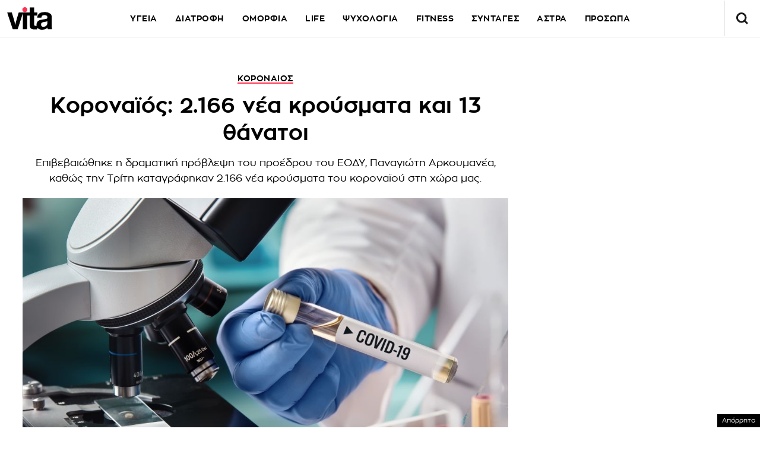

--- FILE ---
content_type: text/html; charset=UTF-8
request_url: https://www.vita.gr/2020/11/03/ygeia/koronaios-2-166-nea-krousmata-kai-13-thanatoi/
body_size: 40963
content:
<!DOCTYPE html>
<html lang="el">
<head>
  <meta charset="UTF-8">
  <meta name="viewport" content="width=device-width, initial-scale=1">
  <title>Κοροναϊός: 2.166 νέα κρούσματα και 13 θάνατοι | Vita.gr</title>

  
    

  <link rel="icon" href="https://www.vita.gr/wp-content/themes/whsk_vitagr/common/icons/favicon.ico?v=1.2" type="image/x-icon" />
  <link rel="apple-touch-icon" sizes="57x57" href="https://www.vita.gr/wp-content/themes/whsk_vitagr/common/icons/apple-icon-57x57.png">
  <link rel="apple-touch-icon" sizes="60x60" href="https://www.vita.gr/wp-content/themes/whsk_vitagr/common/icons/apple-icon-60x60.png">
  <link rel="apple-touch-icon" sizes="72x72" href="https://www.vita.gr/wp-content/themes/whsk_vitagr/common/icons/apple-icon-72x72.png">
  <link rel="apple-touch-icon" sizes="76x76" href="https://www.vita.gr/wp-content/themes/whsk_vitagr/common/icons/apple-icon-76x76.png">
  <link rel="apple-touch-icon" sizes="114x114" href="https://www.vita.gr/wp-content/themes/whsk_vitagr/common/icons/apple-icon-114x114.png">
  <link rel="apple-touch-icon" sizes="120x120" href="https://www.vita.gr/wp-content/themes/whsk_vitagr/common/icons/apple-icon-120x120.png">
  <link rel="apple-touch-icon" sizes="144x144" href="https://www.vita.gr/wp-content/themes/whsk_vitagr/common/icons/apple-icon-144x144.png">
  <link rel="apple-touch-icon" sizes="152x152" href="https://www.vita.gr/wp-content/themes/whsk_vitagr/common/icons/apple-icon-152x152.png">
  <link rel="apple-touch-icon" sizes="180x180" href="https://www.vita.gr/wp-content/themes/whsk_vitagr/common/icons/apple-icon-180x180.png">
  <link rel="icon" type="image/png" sizes="192x192"  href="https://www.vita.gr/wp-content/themes/whsk_vitagr/common/icons/android-icon-192x192.png">
  <link rel="icon" type="image/png" sizes="32x32" href="https://www.vita.gr/wp-content/themes/whsk_vitagr/common/icons/favicon-32x32.png">
  <link rel="icon" type="image/png" sizes="96x96" href="https://www.vita.gr/wp-content/themes/whsk_vitagr/common/icons/favicon-96x96.png">
  <link rel="icon" type="image/png" sizes="16x16" href="https://www.vita.gr/wp-content/themes/whsk_vitagr/common/icons/favicon-16x16.png">
  <meta name="msapplication-TileColor" content="#ffffff">
  <meta name="msapplication-TileImage" content="https://www.vita.gr/wp-content/themes/whsk_vitagr/common/icons/ms-icon-144x144.png">
  <meta name="theme-color" content="#ffffff">
  
  <link rel="preconnect" href='https://fonts.googleapis.com'>
  <link rel="preconnect" href='https://fonts.gstatic.com'>
  <link rel="preconnect" href="https://quantcast.mgr.consensu.org">
  <link rel="preconnect" href="https://secure.quantserve.com">
  <link rel="preconnect" href="https://securepubads.g.doubleclick.net">
  <link rel="preconnect" href="https://pagead2.googlesyndication.com">
  <link rel="preconnect" href="https://tpc.googlesyndication.com">
  <link rel="preconnect" href="https://www.google-analytics.com">
  <link rel="preconnect" href="https://cdn.onesignal.com">
  <link rel="preconnect" href="https://ajax.googleapis.com">
  <link rel="dns-prefetch" href="https://quantcast.mgr.consensu.org">
  <link rel="dns-prefetch" href="https://secure.quantserve.com">
  <link rel="dns-prefetch" href="https://securepubads.g.doubleclick.net">
  <link rel="dns-prefetch" href="https://pagead2.googlesyndication.com">
  <link rel="dns-prefetch" href="https://tpc.googlesyndication.com">
  <link rel="dns-prefetch" href="https://www.google-analytics.com">
  <link rel="dns-prefetch" href="https://cdn.onesignal.com">
  <link rel="dns-prefetch" href="https://ajax.googleapis.com">
  
  <link rel="preload" href="/wp-content/themes/whsk_vitagr/common/fonts/regal/PFRegalDisplayPro-Italic.woff2" as="font" type="font/woff2" crossorigin="anonymous" />
  <link rel="preload" href="/wp-content/themes/whsk_vitagr/common/fonts/zona/regular/ZonaPro-Regular.woff" as="font" type="font/woff" crossorigin="anonymous" />
  <link rel="preload" href="/wp-content/themes/whsk_vitagr/common/fonts/zona/bold/ZonaPro-Bold.woff" as="font" type="font/woff" crossorigin="anonymous" />
  <link rel="preload" href="/wp-content/themes/whsk_vitagr/common/fonts/zona/thin/ZonaPro-Thin.woff" as="font" type="font/woff" crossorigin="anonymous" />
  <link rel="preload" href="/wp-content/themes/whsk_vitagr/common/fonts/zona/light/ZonaPro-Light.woff" as="font" type="font/woff" crossorigin="anonymous" />
  <link rel="preload" href="/wp-content/themes/whsk_vitagr/common/fonts/zona/extrabold/ZonaPro-ExtraBold.woff" as="font" type="font/woff" crossorigin="anonymous" />
  

  <script src="https://www.vita.gr/wp-content/cache/autoptimize/js/autoptimize_single_6d1b4944d4ebb96dd2e649b48d24fdea.js?v=1"></script>
  
<script async src="https://fundingchoicesmessages.google.com/i/pub-3451081775397713?ers=1"></script><script>(function() {function signalGooglefcPresent() {if (!window.frames['googlefcPresent']) {if (document.body) {const iframe = document.createElement('iframe'); iframe.style = 'width: 0; height: 0; border: none; z-index: -1000; left: -1000px; top: -1000px;'; iframe.style.display = 'none'; iframe.name = 'googlefcPresent'; document.body.appendChild(iframe);} else {setTimeout(signalGooglefcPresent, 0);}}}signalGooglefcPresent();})();</script>

<script>(function(){/*

 Copyright The Closure Library Authors.
 SPDX-License-Identifier: Apache-2.0
*/
'use strict';var aa=function(a){var b=0;return function(){return b<a.length?{done:!1,value:a[b++]}:{done:!0}}},ba="function"==typeof Object.create?Object.create:function(a){var b=function(){};b.prototype=a;return new b},k;if("function"==typeof Object.setPrototypeOf)k=Object.setPrototypeOf;else{var m;a:{var ca={a:!0},n={};try{n.__proto__=ca;m=n.a;break a}catch(a){}m=!1}k=m?function(a,b){a.__proto__=b;if(a.__proto__!==b)throw new TypeError(a+" is not extensible");return a}:null}
var p=k,q=function(a,b){a.prototype=ba(b.prototype);a.prototype.constructor=a;if(p)p(a,b);else for(var c in b)if("prototype"!=c)if(Object.defineProperties){var d=Object.getOwnPropertyDescriptor(b,c);d&&Object.defineProperty(a,c,d)}else a[c]=b[c];a.v=b.prototype},r=this||self,da=function(){},t=function(a){return a};var u;var w=function(a,b){this.g=b===v?a:""};w.prototype.toString=function(){return this.g+""};var v={},x=function(a){if(void 0===u){var b=null;var c=r.trustedTypes;if(c&&c.createPolicy){try{b=c.createPolicy("goog#html",{createHTML:t,createScript:t,createScriptURL:t})}catch(d){r.console&&r.console.error(d.message)}u=b}else u=b}a=(b=u)?b.createScriptURL(a):a;return new w(a,v)};var A=function(){return Math.floor(2147483648*Math.random()).toString(36)+Math.abs(Math.floor(2147483648*Math.random())^Date.now()).toString(36)};var B={},C=null;var D="function"===typeof Uint8Array;function E(a,b,c){return"object"===typeof a?D&&!Array.isArray(a)&&a instanceof Uint8Array?c(a):F(a,b,c):b(a)}function F(a,b,c){if(Array.isArray(a)){for(var d=Array(a.length),e=0;e<a.length;e++){var f=a[e];null!=f&&(d[e]=E(f,b,c))}Array.isArray(a)&&a.s&&G(d);return d}d={};for(e in a)Object.prototype.hasOwnProperty.call(a,e)&&(f=a[e],null!=f&&(d[e]=E(f,b,c)));return d}
function ea(a){return F(a,function(b){return"number"===typeof b?isFinite(b)?b:String(b):b},function(b){var c;void 0===c&&(c=0);if(!C){C={};for(var d="ABCDEFGHIJKLMNOPQRSTUVWXYZabcdefghijklmnopqrstuvwxyz0123456789".split(""),e=["+/=","+/","-_=","-_.","-_"],f=0;5>f;f++){var h=d.concat(e[f].split(""));B[f]=h;for(var g=0;g<h.length;g++){var l=h[g];void 0===C[l]&&(C[l]=g)}}}c=B[c];d=Array(Math.floor(b.length/3));e=c[64]||"";for(f=h=0;h<b.length-2;h+=3){var y=b[h],z=b[h+1];l=b[h+2];g=c[y>>2];y=c[(y&3)<<
4|z>>4];z=c[(z&15)<<2|l>>6];l=c[l&63];d[f++]=""+g+y+z+l}g=0;l=e;switch(b.length-h){case 2:g=b[h+1],l=c[(g&15)<<2]||e;case 1:b=b[h],d[f]=""+c[b>>2]+c[(b&3)<<4|g>>4]+l+e}return d.join("")})}var fa={s:{value:!0,configurable:!0}},G=function(a){Array.isArray(a)&&!Object.isFrozen(a)&&Object.defineProperties(a,fa);return a};var H;var J=function(a,b,c){var d=H;H=null;a||(a=d);d=this.constructor.u;a||(a=d?[d]:[]);this.j=d?0:-1;this.h=null;this.g=a;a:{d=this.g.length;a=d-1;if(d&&(d=this.g[a],!(null===d||"object"!=typeof d||Array.isArray(d)||D&&d instanceof Uint8Array))){this.l=a-this.j;this.i=d;break a}void 0!==b&&-1<b?(this.l=Math.max(b,a+1-this.j),this.i=null):this.l=Number.MAX_VALUE}if(c)for(b=0;b<c.length;b++)a=c[b],a<this.l?(a+=this.j,(d=this.g[a])?G(d):this.g[a]=I):(d=this.l+this.j,this.g[d]||(this.i=this.g[d]={}),(d=this.i[a])?
G(d):this.i[a]=I)},I=Object.freeze(G([])),K=function(a,b){if(-1===b)return null;if(b<a.l){b+=a.j;var c=a.g[b];return c!==I?c:a.g[b]=G([])}if(a.i)return c=a.i[b],c!==I?c:a.i[b]=G([])},M=function(a,b){var c=L;if(-1===b)return null;a.h||(a.h={});if(!a.h[b]){var d=K(a,b);d&&(a.h[b]=new c(d))}return a.h[b]};J.prototype.toJSON=function(){var a=N(this,!1);return ea(a)};
var N=function(a,b){if(a.h)for(var c in a.h)if(Object.prototype.hasOwnProperty.call(a.h,c)){var d=a.h[c];if(Array.isArray(d))for(var e=0;e<d.length;e++)d[e]&&N(d[e],b);else d&&N(d,b)}return a.g},O=function(a,b){H=b=b?JSON.parse(b):null;a=new a(b);H=null;return a};J.prototype.toString=function(){return N(this,!1).toString()};var P=function(a){J.call(this,a)};q(P,J);function ha(a){var b,c=(a.ownerDocument&&a.ownerDocument.defaultView||window).document,d=null===(b=c.querySelector)||void 0===b?void 0:b.call(c,"script[nonce]");(b=d?d.nonce||d.getAttribute("nonce")||"":"")&&a.setAttribute("nonce",b)};var Q=function(a,b){b=String(b);"application/xhtml+xml"===a.contentType&&(b=b.toLowerCase());return a.createElement(b)},R=function(a){this.g=a||r.document||document};R.prototype.appendChild=function(a,b){a.appendChild(b)};var S=function(a,b,c,d,e,f){try{var h=a.g,g=Q(a.g,"SCRIPT");g.async=!0;g.src=b instanceof w&&b.constructor===w?b.g:"type_error:TrustedResourceUrl";ha(g);h.head.appendChild(g);g.addEventListener("load",function(){e();d&&h.head.removeChild(g)});g.addEventListener("error",function(){0<c?S(a,b,c-1,d,e,f):(d&&h.head.removeChild(g),f())})}catch(l){f()}};var ia=r.atob("aHR0cHM6Ly93d3cuZ3N0YXRpYy5jb20vaW1hZ2VzL2ljb25zL21hdGVyaWFsL3N5c3RlbS8xeC93YXJuaW5nX2FtYmVyXzI0ZHAucG5n"),ja=r.atob("WW91IGFyZSBzZWVpbmcgdGhpcyBtZXNzYWdlIGJlY2F1c2UgYWQgb3Igc2NyaXB0IGJsb2NraW5nIHNvZnR3YXJlIGlzIGludGVyZmVyaW5nIHdpdGggdGhpcyBwYWdlLg=="),ka=r.atob("RGlzYWJsZSBhbnkgYWQgb3Igc2NyaXB0IGJsb2NraW5nIHNvZnR3YXJlLCB0aGVuIHJlbG9hZCB0aGlzIHBhZ2Uu"),la=function(a,b,c){this.h=a;this.j=new R(this.h);this.g=null;this.i=[];this.l=!1;this.o=b;this.m=c},V=function(a){if(a.h.body&&!a.l){var b=
function(){T(a);r.setTimeout(function(){return U(a,3)},50)};S(a.j,a.o,2,!0,function(){r[a.m]||b()},b);a.l=!0}},T=function(a){for(var b=W(1,5),c=0;c<b;c++){var d=X(a);a.h.body.appendChild(d);a.i.push(d)}b=X(a);b.style.bottom="0";b.style.left="0";b.style.position="fixed";b.style.width=W(100,110).toString()+"%";b.style.zIndex=W(2147483544,2147483644).toString();b.style["background-color"]=ma(249,259,242,252,219,229);b.style["box-shadow"]="0 0 12px #888";b.style.color=ma(0,10,0,10,0,10);b.style.display=
"flex";b.style["justify-content"]="center";b.style["font-family"]="Roboto, Arial";c=X(a);c.style.width=W(80,85).toString()+"%";c.style.maxWidth=W(750,775).toString()+"px";c.style.margin="24px";c.style.display="flex";c.style["align-items"]="flex-start";c.style["justify-content"]="center";d=Q(a.j.g,"IMG");d.className=A();d.src=ia;d.style.height="24px";d.style.width="24px";d.style["padding-right"]="16px";var e=X(a),f=X(a);f.style["font-weight"]="bold";f.textContent=ja;var h=X(a);h.textContent=ka;Y(a,
e,f);Y(a,e,h);Y(a,c,d);Y(a,c,e);Y(a,b,c);a.g=b;a.h.body.appendChild(a.g);b=W(1,5);for(c=0;c<b;c++)d=X(a),a.h.body.appendChild(d),a.i.push(d)},Y=function(a,b,c){for(var d=W(1,5),e=0;e<d;e++){var f=X(a);b.appendChild(f)}b.appendChild(c);c=W(1,5);for(d=0;d<c;d++)e=X(a),b.appendChild(e)},W=function(a,b){return Math.floor(a+Math.random()*(b-a))},ma=function(a,b,c,d,e,f){return"rgb("+W(Math.max(a,0),Math.min(b,255)).toString()+","+W(Math.max(c,0),Math.min(d,255)).toString()+","+W(Math.max(e,0),Math.min(f,
255)).toString()+")"},X=function(a){a=Q(a.j.g,"DIV");a.className=A();return a},U=function(a,b){0>=b||null!=a.g&&0!=a.g.offsetHeight&&0!=a.g.offsetWidth||(na(a),T(a),r.setTimeout(function(){return U(a,b-1)},50))},na=function(a){var b=a.i;var c="undefined"!=typeof Symbol&&Symbol.iterator&&b[Symbol.iterator];b=c?c.call(b):{next:aa(b)};for(c=b.next();!c.done;c=b.next())(c=c.value)&&c.parentNode&&c.parentNode.removeChild(c);a.i=[];(b=a.g)&&b.parentNode&&b.parentNode.removeChild(b);a.g=null};var pa=function(a,b,c,d,e){var f=oa(c),h=function(l){l.appendChild(f);r.setTimeout(function(){f?(0!==f.offsetHeight&&0!==f.offsetWidth?b():a(),f.parentNode&&f.parentNode.removeChild(f)):a()},d)},g=function(l){document.body?h(document.body):0<l?r.setTimeout(function(){g(l-1)},e):b()};g(3)},oa=function(a){var b=document.createElement("div");b.className=a;b.style.width="1px";b.style.height="1px";b.style.position="absolute";b.style.left="-10000px";b.style.top="-10000px";b.style.zIndex="-10000";return b};var L=function(a){J.call(this,a)};q(L,J);var qa=function(a){J.call(this,a)};q(qa,J);var ra=function(a,b){this.l=a;this.m=new R(a.document);this.g=b;this.i=K(this.g,1);b=M(this.g,2);this.o=x(K(b,4)||"");this.h=!1;b=M(this.g,13);b=x(K(b,4)||"");this.j=new la(a.document,b,K(this.g,12))};ra.prototype.start=function(){sa(this)};
var sa=function(a){ta(a);S(a.m,a.o,3,!1,function(){a:{var b=a.i;var c=r.btoa(b);if(c=r[c]){try{var d=O(P,r.atob(c))}catch(e){b=!1;break a}b=b===K(d,1)}else b=!1}b?Z(a,K(a.g,14)):(Z(a,K(a.g,8)),V(a.j))},function(){pa(function(){Z(a,K(a.g,7));V(a.j)},function(){return Z(a,K(a.g,6))},K(a.g,9),K(a.g,10),K(a.g,11))})},Z=function(a,b){a.h||(a.h=!0,a=new a.l.XMLHttpRequest,a.open("GET",b,!0),a.send())},ta=function(a){var b=r.btoa(a.i);a.l[b]&&Z(a,K(a.g,5))};(function(a,b){r[a]=function(c){for(var d=[],e=0;e<arguments.length;++e)d[e-0]=arguments[e];r[a]=da;b.apply(null,d)}})("__h82AlnkH6D91__",function(a){"function"===typeof window.atob&&(new ra(window,O(qa,window.atob(a)))).start()});}).call(this);

window.__h82AlnkH6D91__("[base64]/[base64]/[base64]/[base64]");</script>

<link rel="preconnect" href="https://tags.crwdcntrl.net">
  <link rel="preconnect" href="https://bcp.crwdcntrl.net">
  <link rel="preconnect" href="https://c.ltmsphrcl.net">
  <link rel="dns-prefetch" href="https://tags.crwdcntrl.net">
  <link rel="dns-prefetch" href="https://bcp.crwdcntrl.net">
  <link rel="dns-prefetch" href="https://c.ltmsphrcl.net">

  <script>
    ! function() {
      window.googletag = window.googletag || {};
      window.googletag.cmd = window.googletag.cmd || [];
      var audTargetingKey = 'lotame';
      var panoramaIdTargetingKey = 'lpanoramaid';
      var lotameClientId = '17932';
      var audLocalStorageKey = 'lotame_' + lotameClientId + '_auds';

      // Immediately load audiences and Panorama ID from local storage
      try {
        var storedAuds = window.localStorage.getItem(audLocalStorageKey) || '';
        if (storedAuds) {
          googletag.cmd.push(function() {
            window.googletag.pubads().setTargeting(audTargetingKey, storedAuds.split(','));
          });
        }

        var localStoragePanoramaID = window.localStorage.getItem('panoramaId') || '';
        if (localStoragePanoramaID) {
          googletag.cmd.push(function() {
              window.googletag.pubads().setTargeting(panoramaIdTargetingKey, localStoragePanoramaID);
          });
        }
      } catch(e) {
      }

      // Callback when targeting audience is ready to push latest audience data
      var audienceReadyCallback = function (profile) {

        // Get audiences as an array
        var lotameAudiences = profile.getAudiences() || [];

        // Set the new target audiences for call to Google
        googletag.cmd.push(function() {
          window.googletag.pubads().setTargeting(audTargetingKey, lotameAudiences);
        });

        // Get the PanoramaID to set at Google
        var lotamePanoramaID = profile.getPanorama().getId() || '';
        if (lotamePanoramaID) {
          googletag.cmd.push(function() {
            window.googletag.pubads().setTargeting(panoramaIdTargetingKey, lotamePanoramaID);
          });
        }
      };

      // Lotame Config
      var lotameTagInput = {
        data: {
          behaviors: {
          int: ["Category: ygeia","Category: ygeia :: Subcategory: "]          },          
        },
        config: {
          audienceLocalStorage: audLocalStorageKey,
          onProfileReady: audienceReadyCallback
        }
      };

      // Lotame initialization
      var lotameConfig = lotameTagInput.config || {};
      var namespace = window['lotame_' + lotameClientId] = {};
      namespace.config = lotameConfig;
      namespace.data = lotameTagInput.data || {};
      namespace.cmd = namespace.cmd || [];
    } ();
  </script>
  <script async src="https://tags.crwdcntrl.net/lt/c/17932/lt.min.js"></script>  <script>
!function (n) { "use strict"; function d(n, t) { var r = (65535 & n) + (65535 & t); return (n >> 16) + (t >> 16) + (r >> 16) << 16 | 65535 & r } function f(n, t, r, e, o, u) { return d((u = d(d(t, n), d(e, u))) << o | u >>> 32 - o, r) } function l(n, t, r, e, o, u, c) { return f(t & r | ~t & e, n, t, o, u, c) } function g(n, t, r, e, o, u, c) { return f(t & e | r & ~e, n, t, o, u, c) } function v(n, t, r, e, o, u, c) { return f(t ^ r ^ e, n, t, o, u, c) } function m(n, t, r, e, o, u, c) { return f(r ^ (t | ~e), n, t, o, u, c) } function c(n, t) { var r, e, o, u; n[t >> 5] |= 128 << t % 32, n[14 + (t + 64 >>> 9 << 4)] = t; for (var c = 1732584193, f = -271733879, i = -1732584194, a = 271733878, h = 0; h < n.length; h += 16)c = l(r = c, e = f, o = i, u = a, n[h], 7, -680876936), a = l(a, c, f, i, n[h + 1], 12, -389564586), i = l(i, a, c, f, n[h + 2], 17, 606105819), f = l(f, i, a, c, n[h + 3], 22, -1044525330), c = l(c, f, i, a, n[h + 4], 7, -176418897), a = l(a, c, f, i, n[h + 5], 12, 1200080426), i = l(i, a, c, f, n[h + 6], 17, -1473231341), f = l(f, i, a, c, n[h + 7], 22, -45705983), c = l(c, f, i, a, n[h + 8], 7, 1770035416), a = l(a, c, f, i, n[h + 9], 12, -1958414417), i = l(i, a, c, f, n[h + 10], 17, -42063), f = l(f, i, a, c, n[h + 11], 22, -1990404162), c = l(c, f, i, a, n[h + 12], 7, 1804603682), a = l(a, c, f, i, n[h + 13], 12, -40341101), i = l(i, a, c, f, n[h + 14], 17, -1502002290), c = g(c, f = l(f, i, a, c, n[h + 15], 22, 1236535329), i, a, n[h + 1], 5, -165796510), a = g(a, c, f, i, n[h + 6], 9, -1069501632), i = g(i, a, c, f, n[h + 11], 14, 643717713), f = g(f, i, a, c, n[h], 20, -373897302), c = g(c, f, i, a, n[h + 5], 5, -701558691), a = g(a, c, f, i, n[h + 10], 9, 38016083), i = g(i, a, c, f, n[h + 15], 14, -660478335), f = g(f, i, a, c, n[h + 4], 20, -405537848), c = g(c, f, i, a, n[h + 9], 5, 568446438), a = g(a, c, f, i, n[h + 14], 9, -1019803690), i = g(i, a, c, f, n[h + 3], 14, -187363961), f = g(f, i, a, c, n[h + 8], 20, 1163531501), c = g(c, f, i, a, n[h + 13], 5, -1444681467), a = g(a, c, f, i, n[h + 2], 9, -51403784), i = g(i, a, c, f, n[h + 7], 14, 1735328473), c = v(c, f = g(f, i, a, c, n[h + 12], 20, -1926607734), i, a, n[h + 5], 4, -378558), a = v(a, c, f, i, n[h + 8], 11, -2022574463), i = v(i, a, c, f, n[h + 11], 16, 1839030562), f = v(f, i, a, c, n[h + 14], 23, -35309556), c = v(c, f, i, a, n[h + 1], 4, -1530992060), a = v(a, c, f, i, n[h + 4], 11, 1272893353), i = v(i, a, c, f, n[h + 7], 16, -155497632), f = v(f, i, a, c, n[h + 10], 23, -1094730640), c = v(c, f, i, a, n[h + 13], 4, 681279174), a = v(a, c, f, i, n[h], 11, -358537222), i = v(i, a, c, f, n[h + 3], 16, -722521979), f = v(f, i, a, c, n[h + 6], 23, 76029189), c = v(c, f, i, a, n[h + 9], 4, -640364487), a = v(a, c, f, i, n[h + 12], 11, -421815835), i = v(i, a, c, f, n[h + 15], 16, 530742520), c = m(c, f = v(f, i, a, c, n[h + 2], 23, -995338651), i, a, n[h], 6, -198630844), a = m(a, c, f, i, n[h + 7], 10, 1126891415), i = m(i, a, c, f, n[h + 14], 15, -1416354905), f = m(f, i, a, c, n[h + 5], 21, -57434055), c = m(c, f, i, a, n[h + 12], 6, 1700485571), a = m(a, c, f, i, n[h + 3], 10, -1894986606), i = m(i, a, c, f, n[h + 10], 15, -1051523), f = m(f, i, a, c, n[h + 1], 21, -2054922799), c = m(c, f, i, a, n[h + 8], 6, 1873313359), a = m(a, c, f, i, n[h + 15], 10, -30611744), i = m(i, a, c, f, n[h + 6], 15, -1560198380), f = m(f, i, a, c, n[h + 13], 21, 1309151649), c = m(c, f, i, a, n[h + 4], 6, -145523070), a = m(a, c, f, i, n[h + 11], 10, -1120210379), i = m(i, a, c, f, n[h + 2], 15, 718787259), f = m(f, i, a, c, n[h + 9], 21, -343485551), c = d(c, r), f = d(f, e), i = d(i, o), a = d(a, u); return [c, f, i, a] } function i(n) { for (var t = "", r = 32 * n.length, e = 0; e < r; e += 8)t += String.fromCharCode(n[e >> 5] >>> e % 32 & 255); return t } function a(n) { var t = []; for (t[(n.length >> 2) - 1] = void 0, e = 0; e < t.length; e += 1)t[e] = 0; for (var r = 8 * n.length, e = 0; e < r; e += 8)t[e >> 5] |= (255 & n.charCodeAt(e / 8)) << e % 32; return t } function e(n) { for (var t, r = "0123456789abcdef", e = "", o = 0; o < n.length; o += 1)t = n.charCodeAt(o), e += r.charAt(t >>> 4 & 15) + r.charAt(15 & t); return e } function r(n) { return unescape(encodeURIComponent(n)) } function o(n) { return i(c(a(n = r(n)), 8 * n.length)) } function u(n, t) { return function (n, t) { var r, e = a(n), o = [], u = []; for (o[15] = u[15] = void 0, 16 < e.length && (e = c(e, 8 * n.length)), r = 0; r < 16; r += 1)o[r] = 909522486 ^ e[r], u[r] = 1549556828 ^ e[r]; return t = c(o.concat(a(t)), 512 + 8 * t.length), i(c(u.concat(t), 640)) }(r(n), r(t)) } function t(n, t, r) { return t ? r ? u(t, n) : e(u(t, n)) : r ? o(n) : e(o(n)) } "function" == typeof define && define.amd ? define(function () { return t }) : "object" == typeof module && module.exports ? module.exports = t : n.md5 = t }(this);

function uuidv4() {
    return ([1e7] + -1e3 + -4e3 + -8e3 + -1e11).replace(/[018]/g, c =>
        (c ^ crypto.getRandomValues(new Uint8Array(1))[0] & 15 >> c / 4).toString(16)
    );
}

function setPPIDCookie() {
    document.cookie = "_ppid=" + md5(uuidv4()) + ";path=/";
}

function clearPPIDCookie() {
    document.cookie = "_ppid=;path=/;expires=Thu, 01 Jan 1970 00:00:01 GMT";
}

function getPPIDCookie() {
    let name = "_ppid=";
    let ca = document.cookie.split(';');
    for (let i = 0; i < ca.length; i++) {
        let c = ca[i].trim();
        if (c.indexOf(name) == 0) {
            return c.substring(name.length, c.length);
        }
    }
    return "";
}

function quantcastTrackEvent(eventName) {
    let ppid = getPPIDCookie();
    if (ppid === "") {
        setPPIDCookie();
    }
    if (typeof __qc !== 'undefined') {
        __qc.event({
            type: 'custom',
            eventType: eventName
        });
    }
}

// Wait for TCF API to load
let tcfCheckInterval = setInterval(() => {
    if (typeof window.__tcfapi !== 'undefined') {
        clearInterval(tcfCheckInterval); // Stop checking once __tcfapi is available

        window.__tcfapi('addEventListener', 2, function(tcData, success) {
            if (success && (tcData.eventStatus === 'useractioncomplete' || tcData.eventStatus === 'tcloaded')) {
                const hasPurposeOneConsent = tcData.purpose.consents['1']; // Purpose 1: Storage & Access
                
                if (hasPurposeOneConsent) {
                    console.log("Consent given for Purpose 1 - Setting PPID");
                    quantcastTrackEvent('Personalized Ad Consent Given');
                } else {
                    console.log("No consent for Purpose 1 - Clearing PPID");
                    clearPPIDCookie();
                }
            }
        });
    }
}, 500); // Check every 500ms

// Stop checking after 5 seconds
setTimeout(() => clearInterval(tcfCheckInterval), 5000);
    
</script>
   



<script>
    window.skinSize = 'small';
    var w = window.innerWidth || document.documentElement.clientWidth || document.body.clientWidth;
    if (w > 1000) {
        window.skinSize = 'large';
    }
    if (w <= 668) {
        var platform = 'mobile';
    } else {
        var platform = 'desktop';
    }

    // function display320() {
    //     googletag.cmd.push(function() {
    //         googletag.display('320x50_bottom_2')
    //     });
    //     display320 = function() {}
    // }

    function ways() {
        const f = $(".das-mmiddle");
        const d = $("#das-mmiddle-wp");
        var waypoint = new Waypoint({
            element: d[0],
            handler: function(n) {
                "up" === n ? f.addClass('ups') : "down" === n && f.removeClass('ups');
                //display320()
            },
            offset: function() {
                return window.innerHeight
            }
        })
    }
</script>
<script async='async' src='https://securepubads.g.doubleclick.net/tag/js/gpt.js'></script>
<script>
    var googletag = googletag || {};
    googletag.cmd = googletag.cmd || [];
</script>
<script src="https://www.alteregomedia.org/files/js/gtags.js?v=1"></script>
<script>
    var plink = "https://www.vita.gr/2020/11/03/ygeia/koronaios-2-166-nea-krousmata-kai-13-thanatoi";
            var title = 'Κοροναϊός: 2.166 νέα κρούσματα και 13 θάνατοι';
    var summary = 'Επιβεβαιώθηκε η δραματική πρόβλεψη του προέδρου του ΕΟΔΥ, Παναγιώτη Αρκουμανέα, καθώς την Τρίτη καταγράφηκαν 2.166 νέα κρούσματα του κοροναϊού στη χώρα μας.';
        var text = 'Επιβεβαιώθηκε με τον χειρότερο τρόπο η δραματική πρόβλεψη του προέδρου του ΕΟΔΥ, Παναγιώτη Αρκουμανέα, καθώς την Τρίτη καταγράφηκε νέο αρνητικό ρεκόρ με 2.166 νέα κρούσματα του κοροναϊού στη χώρα μας. Πρόκειται για τη δεύτερη φορά που σπάει το «φράγμα» των 2.000 ημερήσιων περιστατικών, με τα κρούσματα να παραμένουν σταθερά πάνω από 1.000 εδώ και μία εβδομάδα (από την Τρίτη 27 Οκτωβρίου). Εξαιρετικά ανησυχητικός είναι και ο αριθμός των 169 διασωληνωμένων, την ώρα που σε πολλά νοσοκομεία – ειδικά αυτά της Βόρειας Ελλάδας και της Θεσσαλονίκης – οι ΜΕΘ για ασθενείς με COVID-19 είναι σχεδόν γεμάτες.googletag.cmd.push(function() { googletag.display("300x250_m1"); });googletag.cmd.push(function() {googletag.display("300x250_middle_1")}) Έχοντας υπόψη τα παραπάνω δραματικά στοιχεία και την έξαρση του κοροναϊού τις τελευταίες εβδομάδες στη χώρα μας, είναι πιο κρίσιμο από ποτέ να αποδώσουν τα νέα μέτρα που έχουν εφαρμοστεί αυτήν την εβδομάδα σε όλη την επικράτεια, με τα lockdowns σε Θεσσαλονίκη και Σέρρες, καθώς και το κλείσιμο της εστίασης στις «κόκκινες» περιοχές. Ρεκόρ κρουσμάτων Συγκεκριμένα, από τα 2.166 νέα κρούσματα, τα 22 συνδέονται με συρροές και 40 εντοπίστηκαν κατόπιν ελέγχων στις πύλες εισόδου της χώρας. Ο συνολικός αριθμός των κρουσμάτων είναι 44246, εκ των οποίων το 54.7% άνδρες. 4225 (9.5%) θεωρούνται σχετιζόμενα με ταξίδι από το εξωτερικό και 14111 (31.9%) είναι σχετιζόμενα με ήδη γνωστό κρούσμα. googletag.cmd.push(function() { googletag.display("300x250_m2"); }); Συναγερμός στις ΜΕΘ: 169 διασωληνωμένοι 169 συμπολίτες μας νοσηλεύονται διασωληνωμένοι. Η διάμεση ηλικία τους είναι 65 ετών. 38 (22.5%) είναι γυναίκες και οι υπόλοιποι άνδρες.googletag.cmd.push(function() { googletag.display("300x250_middle_2"); }); To 89,3% των διασωληνωμένων έχει υποκείμενο νόσημα ή είναι ηλικιωμένοι 70 ετών και άνω. 300 ασθενείς έχουν εξέλθει από τις ΜΕΘ. 13 θάνατοι Υψηλός είναι και ο αριθμός των νεκρών της Τρίτης, σε σχέση με τις προηγούμενες μέρες που είχαμε μονοψήφιο αριθμό. Συγκεκριμένα, έχουμε 13 ακόμα καταγεγραμμένους θανάτους και 655 θανάτους συνολικά στη χώρα. 255 (38.9%) γυναίκες και οι υπόλοιποι άνδρες. Η διάμεση ηλικία των θανόντων συμπολιτών μας ήταν τα 79 έτη και το 96.3% είχε κάποιο υποκείμενο νόσημα ή/και ηλικία 70 ετών και άνω. Ηλικιακή κατανομή Η μέση ηλικία των κρουσμάτων είναι 38 έτη (εύρος 0 έως 103 ετών), ενώ η μέση ηλικία των θανάτων είναι 79 έτη (εύρος 25 έως 103 ετών). Η ηλικιακή κατανομή των (α) συνολικών κρουσμάτων, (β) των περιστατικών που κατέληξαν σε θάνατο και (γ) των ασθενών που νοσηλεύονται διασωληνωμένοι είναι η ακόλουθη:  Γεωγραφική διασπορά Ο χάρτης αποτυπώνει τη γεωγραφική κατανομή των συνολικών κρουσμάτων COVID-19 (από την αρχή της επιδημίας) ανά Περιφερειακή Ενότητα της χώρας, με βάση την δηλωθείσα διεύθυνση μόνιμης κατοικίας του ασθενούς, ή τη διεύθυνση προσωρινής διαμονής για τους τουρίστες και άλλους προσωρινά διαμένοντες στην Ελλάδα. Συμπεριλαμβάνονται τόσο κρούσματα με ιστορικό ταξιδίου (“εισαγόμενα”) όσο και κρούσματα με πιθανή εγχώρια μετάδοση. ';
        var tags = 'ΚΟΡΟΝΑΪΟΣ κρούσματα';
            try {setas()} catch (e) {var lineitemids = ''; var adserver = ''}
    googletag.cmd.push(function() {
        var mtoph = 50;
        var header_mapping = googletag.sizeMapping().addSize([0, 0], []).addSize([670, 200], [[970, 250], [970, 90], [728, 90], [1000, 250]]).build();
        var right_mapping = googletag.sizeMapping().addSize([0, 0], []).addSize([875, 200], [[300, 250], [300, 450], [300, 600]]).build();
        var over_mapping = googletag.sizeMapping().addSize([0, 0], []).addSize([669, 200], [1, 1]).build();
        var textlink_mapping = googletag.sizeMapping().addSize([0, 0], []).addSize([600, 200], [[520, 40],[300, 250]]).build();
        var mapping_320 = googletag.sizeMapping().addSize([0, 0], [320, 50]).addSize([668, 0], []).build();
        var middle_mapping = googletag.sizeMapping().addSize([0, 0], []).addSize([300, 250], [[300, 250]]).addSize([300, 500], [[300, 600], [300, 250]]).addSize([668, 0], []).build();
        var bottom_mapping = googletag.sizeMapping().addSize([0, 0], []).addSize([300, 250], [[320, 50], [300, 250], [300, 450]]).addSize([300, 500], [[320, 50], [300, 250], [300, 450], [300, 600]]).addSize([668, 0], []).build();
        var bottom_mapping_new = googletag.sizeMapping().addSize([0, 0], [320, 50]).addSize([670, 200], []).build();
        googletag.defineSlot('/28509845/vita_group/vita_inside_mobile_bottom_anchor', [320, 50], '320x50_bottom_sticky').defineSizeMapping(bottom_mapping_new).addService(googletag.pubads());
        googletag.defineSlot('/28509845/vita_group/vita_inside_320x50_top', [1, 1], '320x50_top').defineSizeMapping(mapping_320).addService(googletag.pubads());
                googletag.defineSlot('/28509845/vita_group/vita_mobile_300x250_middle', [[300, 600], [300, 250]], '300x250_middle_1').defineSizeMapping(middle_mapping).addService(googletag.pubads());
        googletag.defineSlot('/28509845/vita_group/vita_inside_300x250_m1', [[300, 250], [520, 40]], '300x250_m1').defineSizeMapping(textlink_mapping).addService(googletag.pubads());
        googletag.defineSlot('/28509845/vita_group/vita_inside_300x250_m2', [[300, 250], [520, 40]], '300x250_m2').defineSizeMapping(textlink_mapping).addService(googletag.pubads());
        googletag.defineSlot('/28509845/vita_group/vita_mobile_300x250_middle_2', [[300, 600], [300, 250]], '300x250_middle_2').defineSizeMapping(middle_mapping).addService(googletag.pubads());
        googletag.defineSlot('/28509845/vita_group/vita_mobile_300x250_middle_3', [[300, 600], [300, 250]], '300x250_middle_3').defineSizeMapping(middle_mapping).addService(googletag.pubads());
                googletag.defineSlot('/28509845/vita_group/vita_1x1_over', [1, 1], '1x1_over').defineSizeMapping(over_mapping).addService(googletag.pubads());
        // googletag.defineSlot('/28509845/vita_group/vita_inside_970x90_top', [[970, 250], [970, 90], [728, 90], [1000, 250]], '970x90_top').defineSizeMapping(header_mapping).addService(googletag.pubads());
        googletag.defineSlot('/28509845/vita_group/vita_inside_300x250_r1', [[300, 250], [300, 450], [300, 600]], '300x250_r1').defineSizeMapping(right_mapping).addService(googletag.pubads());
        googletag.defineSlot('/28509845/vita_group/vita_inside_300x250_r2', [[300, 250], [300, 450], [300, 600]], '300x250_r2').defineSizeMapping(right_mapping).addService(googletag.pubads());
        googletag.defineSlot('/28509845/vita_group/vita_inside_300x250_r3', [[300, 250], [300, 450], [300, 600]], '300x250_r3').defineSizeMapping(right_mapping).addService(googletag.pubads());
//         googletag.defineSlot('/28509845/vita_group/vita_inside_300x250_r4', [[300, 250], [300, 450], [300, 600]], '300x250_r4').defineSizeMapping(right_mapping).addService(googletag.pubads());
//         googletag.defineSlot('/28509845/vita_group/vita_inside_300x250_r5', [[300, 250], [300, 450], [300, 600]], '300x250_r5').defineSizeMapping(right_mapping).addService(googletag.pubads());
//         googletag.defineSlot('/28509845/vita_group/vita_inside_300x250_r6', [[300, 250], [300, 450], [300, 600]], '300x250_r6').defineSizeMapping(right_mapping).addService(googletag.pubads())
        var islot = googletag.defineOutOfPageSlot('/28509845/vita_group/vita_interstitial', googletag.enums.OutOfPageFormat.INTERSTITIAL);
        if (islot) {islot.addService(googletag.pubads());}
                googletag.defineSlot('/28509845/vita_group/vita_textlink_1', [[300, 250], [300, 450], [520, 40]], 'textlink_1').defineSizeMapping(textlink_mapping).addService(googletag.pubads());
        googletag.defineSlot('/28509845/vita_group/vita_inside_320x50_bottom', [[320, 50], [300, 250], [300, 450], [300, 600]], '320x50_bottom').defineSizeMapping(bottom_mapping).addService(googletag.pubads());
        googletag.defineSlot('/28509845/vita_group/vita_inside_320x50_bottom_2', [[320, 50], [300, 250], [300, 450], [300, 600]], '320x50_bottom_2').defineSizeMapping(bottom_mapping).addService(googletag.pubads());
                googletag.pubads().setTargeting('Item_Id', '190099');
                googletag.pubads().setTargeting('Category', 'ygeia');
        googletag.pubads().setTargeting('SubCategory', '');
        
                googletag.pubads().setTargeting('Tags', ['ΚΟΡΟΝΑΪΟΣ','κρούσματα']);
                googletag.pubads().setTargeting('AdServer', adserver);
        googletag.pubads().setTargeting('Skin', skinSize);
        googletag.pubads().setTargeting('Platform', platform);
                googletag.pubads().setTargeting('Length', 'medium');
        googletag.pubads().collapseEmptyDivs(true);
        
		googletag.pubads().enableVideoAds();
        googletag.pubads().addEventListener('slotRenderEnded', function(event) {
        if(event.slot.getSlotElementId() === '320x50_top' && !event.isEmpty && event.size[1] >= 51 ){mtoph=100}
        // if (event.slot.getSlotElementId() === '300x250_middle') {ways();}
        if (event.slot.getSlotElementId() === '320x50_bottom_sticky') {if (!event.isEmpty) {$(".googlefc").css({ "left": "0", "right": "auto" })}};
        if (event.slot.getSlotElementId() === '300x250_r1' || event.slot.getSlotElementId() === '300x250_middle_1' || event.slot.getSlotElementId() === '300x250_middle_home') 
        {if (!event.isEmpty && lineitemids.includes(event.lineItemId, 0) || !event.isEmpty && orderids.includes(event.campaignId, 0)) {pgm300();}};

        if (event.slot.getSlotElementId() === '300x250_middle_2') {if (!event.isEmpty && lineitemids.includes(event.lineItemId, 0) || !event.isEmpty && orderids.includes(event.campaignId, 0)) {pgm300a("300x250_middle_2");}};
       if (event.slot.getSlotElementId() === '300x250_middle_3') {if (!event.isEmpty && lineitemids.includes(event.lineItemId, 0) || !event.isEmpty && orderids.includes(event.campaignId, 0)) {pgm300a("300x250_middle_3");}};
       if (event.slot.getSlotElementId() === '320x50_bottom') {if (!event.isEmpty && lineitemids.includes(event.lineItemId, 0) || !event.isEmpty && orderids.includes(event.campaignId, 0)) {pgm300a("320x50_bottom");}};
       if (event.slot.getSlotElementId() === '320x50_bottom_2') {if (!event.isEmpty && lineitemids.includes(event.lineItemId, 0) || !event.isEmpty && orderids.includes(event.campaignId, 0)) {pgm300a("320x50_bottom_2");}};

        if (event.slot.getSlotElementId() === '320x50_top')  {if (!event.isEmpty && mlineitemids.includes(event.lineItemId, 0) || !event.isEmpty && morderids.includes(event.campaignId, 0)) {pgm320(mtoph);}}
        if (event.slot.getSlotElementId() === '970x90_top')  {if (!event.isEmpty && xlineitemids.includes(event.lineItemId, 0) || !event.isEmpty && xorderids.includes(event.campaignId, 0)) {pgm970();}}});
        googletag.pubads().setCentering(true);
        var ppid = getPPIDCookie();
        if (ppid != "") {
            googletag.pubads().setPublisherProvidedId(ppid);
        }
        // googletag.enableServices();

                        googletag.enableServices();
                
        googletag.display(islot);
    });

    var invideoslot = '/28509845/vita_group/vita_640vast';
    var randomNumber = Math.floor(10000000000 + Math.random() * 90000000000);
        var optionsString = 'Category=ygeia&SubCategory=&Item_Id=190099&Tags=ΚΟΡΟΝΑΪΟΣ,κρούσματα&Length=medium&Skin=' + skinSize + '&Platform=' + platform + '&AdServer=' + adserver;
    var optionsUri = 'https://pubads.g.doubleclick.net/gampad/ads?sz=640x480%7C400x300&ad_type=audio_video&iu='+ invideoslot+'&impl=s&gdfp_req=1&vpmute=1&plcmt=2&vpos=preroll&env=vp&output=vast&unviewed_position_start=1&url='+ encodeURIComponent(plink) +'&description_url='+ encodeURIComponent(plink) +'&correlator='+ randomNumber +'&ciu_szs=640x360&cust_params=' + encodeURIComponent(optionsString);
    
    var options = {
        id: 'content_video',
        adTagUrl: optionsUri
    };
</script>

  
  <meta name='robots' content='index, follow, max-image-preview:large, max-snippet:-1, max-video-preview:-1' />

	<!-- This site is optimized with the Yoast SEO plugin v22.6 - https://yoast.com/wordpress/plugins/seo/ -->
	<meta name="description" content="Επιβεβαιώθηκε η δραματική πρόβλεψη του προέδρου του ΕΟΔΥ, Παναγιώτη Αρκουμανέα, καθώς την Τρίτη καταγράφηκαν 2.166 νέα κρούσματα του κοροναϊού στη χώρα μας." />
	<link rel="canonical" href="https://www.vita.gr/2020/11/03/ygeia/koronaios-2-166-nea-krousmata-kai-13-thanatoi/" />
	<meta property="og:locale" content="el_GR" />
	<meta property="og:type" content="article" />
	<meta property="og:title" content="Κοροναϊός: 2.166 νέα κρούσματα και 13 θάνατοι | Vita.gr" />
	<meta property="og:description" content="Επιβεβαιώθηκε η δραματική πρόβλεψη του προέδρου του ΕΟΔΥ, Παναγιώτη Αρκουμανέα, καθώς την Τρίτη καταγράφηκαν 2.166 νέα κρούσματα του κοροναϊού στη χώρα μας." />
	<meta property="og:url" content="https://www.vita.gr/2020/11/03/ygeia/koronaios-2-166-nea-krousmata-kai-13-thanatoi/" />
	<meta property="og:site_name" content="Vita.gr" />
	<meta property="article:publisher" content="https://www.facebook.com/pages/Vitagr/131305706880813?ref=ts&amp;fref=ts" />
	<meta property="article:published_time" content="2020-11-03T16:04:10+00:00" />
	<meta property="article:modified_time" content="2020-11-19T16:03:43+00:00" />
	<meta property="og:image" content="https://www.vita.gr/wp-content/uploads/2020/11/shutterstock_1644424099-2-1024x683.jpg" />
	<meta property="og:image:width" content="1024" />
	<meta property="og:image:height" content="683" />
	<meta property="og:image:type" content="image/jpeg" />
	<meta name="author" content="adrosou" />
	<meta name="twitter:card" content="summary_large_image" />
	<meta name="twitter:creator" content="@Vita_gr" />
	<meta name="twitter:site" content="@Vita_gr" />
	<!-- / Yoast SEO plugin. -->







<script type="text/javascript" src="https://www.vita.gr/wp-content/themes/whsk_vitagr/common/js/jquery.3.6.3.min.js?ver=6.5.3" id="jquery.3.6.3-js"></script>
<link rel="alternate" type="application/json+oembed" href="https://www.vita.gr/wp-json/oembed/1.0/embed?url=https%3A%2F%2Fwww.vita.gr%2F2020%2F11%2F03%2Fygeia%2Fkoronaios-2-166-nea-krousmata-kai-13-thanatoi%2F" />
<link rel="alternate" type="text/xml+oembed" href="https://www.vita.gr/wp-json/oembed/1.0/embed?url=https%3A%2F%2Fwww.vita.gr%2F2020%2F11%2F03%2Fygeia%2Fkoronaios-2-166-nea-krousmata-kai-13-thanatoi%2F&#038;format=xml" />
<script type="text/javascript">//<![CDATA[
  function external_links_in_new_windows_loop() {
    if (!document.links) {
      document.links = document.getElementsByTagName('a');
    }
    var change_link = false;
    var force = '';
    var ignore = '';

    for (var t=0; t<document.links.length; t++) {
      var all_links = document.links[t];
      change_link = false;
      
      if(document.links[t].hasAttribute('onClick') == false) {
        // forced if the address starts with http (or also https), but does not link to the current domain
        if(all_links.href.search(/^http/) != -1 && all_links.href.search('www.vita.gr') == -1 && all_links.href.search(/^#/) == -1) {
          // console.log('Changed ' + all_links.href);
          change_link = true;
        }
          
        if(force != '' && all_links.href.search(force) != -1) {
          // forced
          // console.log('force ' + all_links.href);
          change_link = true;
        }
        
        if(ignore != '' && all_links.href.search(ignore) != -1) {
          // console.log('ignore ' + all_links.href);
          // ignored
          change_link = false;
        }

        if(change_link == true) {
          // console.log('Changed ' + all_links.href);
          document.links[t].setAttribute('onClick', 'javascript:window.open(\'' + all_links.href.replace(/'/g, '') + '\', \'_blank\', \'noopener\'); return false;');
          document.links[t].removeAttribute('target');
        }
      }
    }
  }
  
  // Load
  function external_links_in_new_windows_load(func)
  {  
    var oldonload = window.onload;
    if (typeof window.onload != 'function'){
      window.onload = func;
    } else {
      window.onload = function(){
        oldonload();
        func();
      }
    }
  }

  external_links_in_new_windows_load(external_links_in_new_windows_loop);
  //]]></script>

        <script>

      window.OneSignal = window.OneSignal || [];

      OneSignal.push( function() {
        OneSignal.SERVICE_WORKER_UPDATER_PATH = "OneSignalSDKUpdaterWorker.js.php";
                      OneSignal.SERVICE_WORKER_PATH = "OneSignalSDKWorker.js.php";
                      OneSignal.SERVICE_WORKER_PARAM = { scope: "/" };
        OneSignal.setDefaultNotificationUrl("https://www.vita.gr");        var oneSignal_options = {};
        window._oneSignalInitOptions = oneSignal_options;

        oneSignal_options['wordpress'] = true;
oneSignal_options['appId'] = 'a860d442-5631-469e-b9f2-d2b81398e471';
oneSignal_options['allowLocalhostAsSecureOrigin'] = true;
oneSignal_options['welcomeNotification'] = { };
oneSignal_options['welcomeNotification']['disable'] = true;
oneSignal_options['subdomainName'] = "vita.gr";
oneSignal_options['promptOptions'] = { };
oneSignal_options['promptOptions']['actionMessage'] = "Θέλετε να λαμβάνετε ειδοποιήσεις από το vita.gr ;";
oneSignal_options['promptOptions']['acceptButtonText'] = "ΝΑΙ ΘΕΛΩ";
oneSignal_options['promptOptions']['cancelButtonText'] = "ΟΧΙ, ΕΥΧΑΡΙΣΤΩ";
oneSignal_options['promptOptions']['siteName'] = "https://www.vita.gr";
oneSignal_options['promptOptions']['autoAcceptTitle'] = "NAI";
                OneSignal.init(window._oneSignalInitOptions);
                OneSignal.showSlidedownPrompt();      });

      function documentInitOneSignal() {
        var oneSignal_elements = document.getElementsByClassName("OneSignal-prompt");

        var oneSignalLinkClickHandler = function(event) { OneSignal.push(['registerForPushNotifications']); event.preventDefault(); };        for(var i = 0; i < oneSignal_elements.length; i++)
          oneSignal_elements[i].addEventListener('click', oneSignalLinkClickHandler, false);
      }

      if (document.readyState === 'complete') {
           documentInitOneSignal();
      }
      else {
           window.addEventListener("load", function(event){
               documentInitOneSignal();
          });
      }
    </script>
<link rel="amphtml" href="https://www.vita.gr/2020/11/03/ygeia/koronaios-2-166-nea-krousmata-kai-13-thanatoi/amp/">  <script src="https://www.vita.gr/wp-content/cache/autoptimize/js/autoptimize_single_b1ffc8ef6ea7edf0f6bc3d6acad43c99.js"></script>
  <script src="https://www.vita.gr/wp-content/themes/whsk_vitagr/common/js/noframework.waypoints.min.js"></script>
  <script src="https://www.vita.gr/wp-content/themes/whsk_vitagr/common/js/waypoints-sticky.min.js"></script>
  
    <!-- <script async src="//pahtkm.tech/c/vita.gr.js"></script> -->
  
  
  
  
  
    
    <script type="text/javascript">
    (function() {
      /** CONFIGURATION START **/
      var _sf_async_config = window._sf_async_config = (window._sf_async_config || {});
      _sf_async_config.uid = 66944;
      _sf_async_config.domain = 'vita.gr';
      _sf_async_config.flickerControl = false;
      _sf_async_config.useCanonical = true;
      _sf_async_config.useCanonicalDomain = true;
      _sf_async_config.sections = 'ΚΟΡΟΝΑΪΟΣ '; // CHANGE THIS TO YOUR SECTION NAME(s)
      _sf_async_config.authors = ''; // CHANGE THIS TO YOUR AUTHOR NAME(s)
      /** CONFIGURATION END **/
      function loadChartbeat() {
          var e = document.createElement('script');
          var n = document.getElementsByTagName('script')[0];
          e.type = 'text/javascript';
          e.async = true;
          e.src = '//static.chartbeat.com/js/chartbeat.js';;
          n.parentNode.insertBefore(e, n);
      }
      loadChartbeat();
    })();
  </script>
  <script async src="//static.chartbeat.com/js/chartbeat_mab.js"></script>
  <script async id="ebx" src="//applets.ebxcdn.com/ebx.js"></script>
  

  <script>
  // Global site tag (gtag.js) - Google Analytics
  window.dataLayer = window.dataLayer || [];

  function gtag() {
      dataLayer.push(arguments);
  }

  // Make sure you keep only the directives that you configure on the GA4 side (default are ad_storage, ad_user_data, ad_personalization, analytics_storage)
  gtag('consent', 'default', {
      'ad_storage': 'denied',
      'ad_user_data': 'denied',
      'ad_personalization': 'denied',
      'analytics_storage': 'denied',
      'functionality_storage': 'denied', //optional
      'personalization_storage': 'denied', //optional
      'security_storage': 'denied' //optional
  })
  </script>

  <script async src="https://www.googletagmanager.com/gtag/js?id=G-R1MKK3F0WE"></script>

  <script>
      gtag('js', new Date());
      gtag('config', 'G-R1MKK3F0WE');
  </script>

<script data-schema="NewsMediaOrganization" type="application/ld+json">
    {
      "@context": "http://schema.org",
      "@type": "NewsMediaOrganization",
      "name": "vita.gr",
      "url": "https://www.vita.gr",
      "description": "Έρευνες, θέματα, ειδήσεις και ρεπορτάζ για τη διατροφή, την υγεία, το wellness, την ομορφιά, την άσκηση και ό,τι άλλο χρειάζεσαι για να κατακτήσεις την ευεξία",
      "address":[{
        "@type":"PostalAddress",
        "addressCountry":"Greece",
        "addressLocality":"Αθήνα",
        "addressRegion":"GR",
        "postalCode":"176 73",
        "streetAddress":"Συγγρού 340, Καλλιθέα"
        }
      ],
      "contactPoint":[{
        "@type":"ContactPoint",
        "areaServed":"GR",
        "contactType":"customer service",
        "telephone":"+30-2107547000"
        }
      ],
      "logo": {
        "@type": "ImageObject",
        "url":"https://www.vita.gr/wp-content/themes/whsk_vitagr/common/icons/apple-icon-60x60",
        "width":60,
        "height":60
      },
      "parentOrganization": {
        "@type": "Organization",
        "name": "Alter Ego Media",
        "url": "https://www.alteregomedia.org/"
      }
    }
  </script>

      


    <script>
    function loadATMScript() {
      const script = document.createElement('script');
      script.src = "https://t.atmng.io/adweb/QfZP1DZ90.prod.js";
      script.async = true;
      script.onload = () => console.log("ATMNG script loaded successfully.");
      document.head.appendChild(script);
    }

    function onFirstScrollATM() {
      window.removeEventListener('scroll', onFirstScrollATM);
      setTimeout(() => {
        console.log("User scrolled. Injecting ATMNG script...");
        loadATMScript();
      }, 500);
    }

    window.addEventListener('scroll', onFirstScrollATM, { passive: true, once: true });
  </script>
    

<script>
  function loadOCMScript() {
    const script = document.createElement('script');
    script.src = "//cdn.orangeclickmedia.com/tech/vita.gr_storyteller/ocm.js";
    script.async = true;
    script.onload = () => console.log("OCM script loaded successfully.");
    document.head.appendChild(script);
  }

  function onFirstScroll() {
    setTimeout(() => {
      console.log("User scrolled. Injecting OCM script...");
      loadOCMScript();
    }, 500);
  }

  window.addEventListener('scroll', onFirstScroll, { passive: true, once: true });
</script>
 
  
<link media="all" href="https://www.vita.gr/wp-content/cache/autoptimize/css/autoptimize_767f2770e550c8a6301d0e8cca65b331.css" rel="stylesheet"></head>
<body class="post-template-default single single-post postid-190099 single-format-standard vitagr">

<script data-cmp-script="text/javascript" data-src="https://static.adman.gr/adman.js"></script>
<script data-cmp-script="text/javascript">
  window.AdmanQueue = window.AdmanQueue || [];
  AdmanQueue.push(function() {
    Adman.adunit({ id: 15499, h: 'https://x.grxchange.gr', inline: true });
  });
</script>
  
<div style="height: 0px;" id="1x1_over"></div>
<script>
        var hidden, visibilityChange, activeFlag; 
        activeFlag = true;
        if (typeof document.hidden !== "undefined") { // Opera 12.10 and Firefox 18 and later support 
          hidden = "hidden";
          visibilityChange = "visibilitychange";
        } else if (typeof document.msHidden !== "undefined") {
          hidden = "msHidden";
          visibilityChange = "msvisibilitychange";
        } else if (typeof document.webkitHidden !== "undefined") {
          hidden = "webkitHidden";
          visibilityChange = "webkitvisibilitychange";
        }
        function runWhenDomInteractive(fn) {
  if (document.readyState === 'loading') {
    document.addEventListener('DOMContentLoaded', fn, { once: true });
  } else {
    fn();
  }
}

function displayAds() {
  runWhenDomInteractive(function () {

    if (!(window.googletag && googletag.cmd && googletag.cmd.push)) {
      if (window.gtag && typeof gtag === 'function') {
        gtag('event', 'skip_ad_calls', {
          event_category: 'Ads',
          event_label: 'gpt_not_ready',
          value: 1,
          non_interaction: true
        });
      }
      console.warn('GPT not ready — skipping ad calls');
      return;
    }

    googletag.cmd.push(function () {
      googletag.display('1x1_over');
      googletag.display('300x250_r1');
      googletag.display('300x250_r2');
      googletag.display('300x250_r3');
    });
  });
}


function handleVisibilityChange() {
    if (!document[hidden]) {
        if (activeFlag && w > 668) {
            displayAds();
            activeFlag = false;
            var infocus = 1;
        }
    }
}

if (typeof document.addEventListener === "undefined" || typeof document[hidden] === "undefined") {
    if (w > 668) {
        displayAds();
    }
    var infocus = 1;
} else {
    if (document[hidden] == true) {
        document.addEventListener(visibilityChange, handleVisibilityChange, false);
    } else {
        if (w > 668) {
            displayAds();
        }
        var infocus = 1;
    }
}


    </script>



<div id="page" class="main-site-wrapper site sitevita">
  

<div class="wrap__main__header">
<div class="header__wrap__logo is-hidden-touch">
  <a href="/" class="header_logo" title="vita.gr">
    <noscript><img alt="vitagr" width="300" height="150" src="/wp-content/themes/whsk_vitagr/common/imgs/logo.svg" /></noscript><img class="lazyload" alt="vitagr" width="300" height="150" src='data:image/svg+xml,%3Csvg%20xmlns=%22http://www.w3.org/2000/svg%22%20viewBox=%220%200%20300%20150%22%3E%3C/svg%3E' data-src="/wp-content/themes/whsk_vitagr/common/imgs/logo.svg" />
  </a>
</div>
<header class="is-site-header">
  <div class="columns is-gapless level is-multiline is-justify-content-space-between is-mobile">
    <div class="column is-3-desktop is-4-mobile is-4-tablet">
      <div class="header-start">
        <div class="burger-area is-hidden-desktop">
          <div id="burger">
            <span></span>
            <span></span>
            <span></span>
          </div>
        </div>
        <a href="/" class="main-logo" title="vita.gr">
          <noscript><img alt="vitagr" width="76" height="38" src="/wp-content/themes/whsk_vitagr/common/imgs/logo.svg" /></noscript><img class="lazyload" alt="vitagr" width="76" height="38" src='data:image/svg+xml,%3Csvg%20xmlns=%22http://www.w3.org/2000/svg%22%20viewBox=%220%200%2076%2038%22%3E%3C/svg%3E' data-src="/wp-content/themes/whsk_vitagr/common/imgs/logo.svg" />
        </a>
      </div>
    </div>
    <div class="column is-6 is-hidden-touch">
      <ul class="main-nav">
        <li><a title="Όλα τα άρθρα για υγεία" href="/category/ygeia/">ΥΓΕΙΑ</a></li>
        <li><a title="Όλα τα άρθρα για διατροφή" href="/category/diatrofi/">ΔΙΑΤΡΟΦΗ</a></li>
        <li><a title="Όλα τα άρθρα για ομορφιά" href="/category/beauty/">ΟΜΟΡΦΙΑ</a></li>
        <li><a title="Όλα τα άρθρα για life" href="/category/life/">LIFE</a></li>
        <li><a title="Όλα τα άρθρα για ψυχολογία" href="/category/psixologia/">ΨΥΧΟΛΟΓΙΑ</a></li>
        <li><a title="Όλα τα άρθρα για fitness" href="/category/fitness/">FITNESS</a></li>
        <li><a title="Όλα τα άρθρα για συνταγές" href="/category/syntages/">ΣΥΝΤΑΓΕΣ</a></li>
        <li><a title="Όλα τα άρθρα για Αστρα" href="/category/astra/">ΑΣΤΡΑ</a></li>
        <li><a title="Όλα τα άρθρα για Πρόσωπα" href="/category/prosopa/">ΠΡΟΣΩΠΑ</a></li>
      </ul>
    </div>
    <div class="column is-3-desktop is-4-mobile is-4-tablet">
      <div class="header-end is-relative">
        <div class="search-form">
          <div id="closeSearch">
            <svg xmlns="http://www.w3.org/2000/svg" width="12.728" height="12.729" viewBox="0 0 12.728 12.729">
            <g id="Group_816" data-name="Group 816" transform="translate(-9.636 -8.635)">
            <line id="line" x1="16" transform="translate(10.343 20.656) rotate(-45)" fill="none" stroke="#0d0d0d" stroke-width="2"/>
            <line id="line-2" data-name="line" x1="16" transform="translate(10.343 9.344) rotate(45)" fill="none" stroke="#0d0d0d" stroke-width="2"/>
            </g>
            </svg>
          </div>
          
          <form method="get" id="searchform" action="/">
            <label for="s" class="sr-only">Αναζήτηση</label>
            <input type="text" class="field" name="s" id="s" placeholder="Αναζήτηση" onfocus="this.placeholder = ''" onblur="this.placeholder = 'Αναζήτηση'">
            <input type="submit" class="submit" name="submit" id="searchsubmit" value="Αναζήτηση">
          </form>
        </div>
        <div id="search_b" class="search-button">
          <svg xmlns="http://www.w3.org/2000/svg" xmlns:xlink="http://www.w3.org/1999/xlink" width="20" height="20" viewBox="0 0 20 20">
  <defs>
    <clipPath id="clip-path">
      <rect id="Rectangle_15" data-name="Rectangle 15" width="20" height="20" fill="none" stroke="rgba(0,0,0,0)" stroke-width="3"/>
    </clipPath>
  </defs>
  <g id="Group_45" data-name="Group 45" transform="translate(0 0)">
    <g id="Group_44" data-name="Group 44" transform="translate(0 0)" clip-path="url(#clip-path)">
      <circle id="Ellipse_3" data-name="Ellipse 3" cx="7.258" cy="7.258" r="7.258" transform="translate(1.452 1.452)" fill="none" stroke="#1a1818" stroke-width="3"/>
      <line id="Line_1" data-name="Line 1" x2="5.133" y2="5.133" transform="translate(13.842 13.841)" fill="none" stroke="#1a1818" stroke-width="3"/>
    </g>
  </g>
</svg>
        </div>
      </div>
    </div>
    
<!--     <div class="column is-hidden-desktop is-full">
      <ul class="main-nav touch-nav">
        <li><a href="/category/ygeia/">ΥΓΕΙΑ</a></li>
        <li><a href="/category/diatrofi/">ΔΙΑΤΡΟΦΗ</a></li>
        <li><a href="/category/beauty/">ΟΜΟΡΦΙΑ</a></li>
        <li><a href="/category/psixologia/">ΨΥΧΟΛΟΓΙΑ</a></li>
        <li><a href="/category/fitness/">FITNESS</a></li>
        <li><a href="/category/syntages/">ΣΥΝΤΑΓΕΣ</a></li>
      </ul>
    </div> -->
    
  </div>  
</header>
</div>
  


  
    <main class="single-wrapper">
  <div class="maxgridrow is-relative">
  <div class="columns is-relative is-multiline is-variable is-6-mobile is-6-tablet is-6-desktop is-6-widescreen">
    
    <div class="column is-relative">
      
      
    <article class="post__article single_article is-relative">

      <div class="single__up">
      <header class="article-header">

  <div class="post__meta">
    <span class="zonabold post_category is-size-5-tablet is-size-6-mobile uppercase"><a class="post-category" href="https://www.vita.gr/tags/koronaios/">ΚΟΡΟΝΑΪΟΣ </a></span>
  </div>

  <h1 class="o-head whsk-is-size-0 zonabold">
    Κοροναϊός: 2.166 νέα κρούσματα και 13 θάνατοι  </h1>

  <p class="is-size-normal">
    Επιβεβαιώθηκε η δραματική πρόβλεψη του προέδρου του ΕΟΔΥ, Παναγιώτη Αρκουμανέα, καθώς την Τρίτη καταγράφηκαν 2.166 νέα κρούσματα του κοροναϊού στη χώρα μας.  </p>

  
</header>

<div class="wrap_post_image">
<figure class="thumb-holder is-relative normal-ratio">

<noscript><img src="https://www.vita.gr/wp-content/uploads/2020/11/shutterstock_1644424099-2-1024x683.jpg"
srcset="https://www.vita.gr/wp-content/uploads/2020/11/shutterstock_1644424099-2-1024x683.jpg 1024w, https://www.vita.gr/wp-content/uploads/2020/11/shutterstock_1644424099-2-500x333.jpg 500w, https://www.vita.gr/wp-content/uploads/2020/11/shutterstock_1644424099-2-768x512.jpg 768w"
sizes="
(max-width: 768px) 800px,
(max-width: 1200px) 1400px,
(max-width: 2000px) 2000px"
alt="Κοροναϊός: 2.166 νέα κρούσματα και 13 θάνατοι"
class="imagefit" /></noscript><img src='data:image/svg+xml,%3Csvg%20xmlns=%22http://www.w3.org/2000/svg%22%20viewBox=%220%200%20210%20140%22%3E%3C/svg%3E' data-src="https://www.vita.gr/wp-content/uploads/2020/11/shutterstock_1644424099-2-1024x683.jpg" data-srcset="https://www.vita.gr/wp-content/uploads/2020/11/shutterstock_1644424099-2-1024x683.jpg 1024w, https://www.vita.gr/wp-content/uploads/2020/11/shutterstock_1644424099-2-500x333.jpg 500w, https://www.vita.gr/wp-content/uploads/2020/11/shutterstock_1644424099-2-768x512.jpg 768w"
sizes="
(max-width: 768px) 800px,
(max-width: 1200px) 1400px,
(max-width: 2000px) 2000px"
alt="Κοροναϊός: 2.166 νέα κρούσματα και 13 θάνατοι"
class="lazyload imagefit" />

</figure>
</div>

<div class="post__meta_row">
<div class="columns is-gapless level">
  <div class="column is-7">
    <div class="post__meta">

        
                <span class="post-date zonalight">3.11.2020 | 18:04</span>
      </div>
  </div>
  <div class="column is-5">
    <div class="social-row">
      <span class="social-label is-hidden-touch">
        SHARE
      </span>
      <a title="Share to Facebook" onclick="window.open(this.href, 'mywin','left=50,top=50,width=550,height=550,toolbar=1,resizable=0'); return false;" href="https://www.facebook.com/sharer/sharer.php?u=https://www.vita.gr/2020/11/03/ygeia/koronaios-2-166-nea-krousmata-kai-13-thanatoi/&t=Κοροναϊός: 2.166 νέα κρούσματα και 13 θάνατοι" target="_blank">
<svg xmlns="http://www.w3.org/2000/svg" width="9" height="17" viewBox="0 0 9 17">
  <path id="Icon_awesome-facebook-f" data-name="Icon awesome-facebook-f" d="M10.02,9.563l.467-3.077H7.568v-2A1.53,1.53,0,0,1,9.283,2.827h1.327V.208A16,16,0,0,0,8.255,0c-2.4,0-3.974,1.474-3.974,4.141V6.486H1.609V9.563H4.281V17H7.568V9.563Z" transform="translate(-1.609)" fill="#262626"/>
</svg>
</a>

<a title="Share to Twitter" onclick="window.open(this.href, 'mywin','left=20,top=20,width=550,height=550,toolbar=1,resizable=0'); return false;" href="https://twitter.com/intent/tweet?text=Κοροναϊός: 2.166 νέα κρούσματα και 13 θάνατοι+https://www.vita.gr/2020/11/03/ygeia/koronaios-2-166-nea-krousmata-kai-13-thanatoi/" target="_blank">
<svg style="height:18px;width:auto" fill="#FFFFFF" xmlns="http://www.w3.org/2000/svg" viewBox="0 0 24 24" version="1.1"> <path d="M18.244 2.25h3.308l-7.227 8.26 8.502 11.24H16.17l-5.214-6.817L4.99 21.75H1.68l7.73-8.835L1.254 2.25H8.08l4.713 6.231zm-1.161 17.52h1.833L7.084 4.126H5.117z"></path> </svg>
</a>

<a title="Share to Whatsapp" rel="nofollow" class='whatsapp-color' href="https://api.whatsapp.com/send?text=https://www.vita.gr/2020/11/03/ygeia/koronaios-2-166-nea-krousmata-kai-13-thanatoi/" target="_blank">
<svg xmlns="http://www.w3.org/2000/svg" width="18" height="18" viewBox="0 0 18 18">
  <path id="Icon_awesome-whatsapp" data-name="Icon awesome-whatsapp" d="M15.3,4.866A8.923,8.923,0,0,0,1.266,15.629L0,20.25l4.729-1.242a8.893,8.893,0,0,0,4.263,1.085H9a9.005,9.005,0,0,0,9-8.92,8.955,8.955,0,0,0-2.7-6.308ZM9,18.591a7.4,7.4,0,0,1-3.777-1.033L4.95,17.4l-2.8.735L2.893,15.4l-.177-.281a7.428,7.428,0,1,1,13.777-3.942A7.5,7.5,0,0,1,9,18.591Zm4.066-5.553c-.221-.112-1.318-.651-1.523-.723s-.354-.112-.5.113-.575.723-.707.876-.261.169-.482.056a6.067,6.067,0,0,1-3.033-2.652c-.229-.394.229-.366.655-1.217a.413.413,0,0,0-.02-.39c-.056-.112-.5-1.209-.687-1.655s-.366-.374-.5-.382-.277-.008-.426-.008a.826.826,0,0,0-.595.277,2.5,2.5,0,0,0-.779,1.86A4.366,4.366,0,0,0,5.368,11.5a9.959,9.959,0,0,0,3.809,3.367,4.361,4.361,0,0,0,2.676.558,2.283,2.283,0,0,0,1.5-1.061,1.864,1.864,0,0,0,.129-1.061C13.432,13.2,13.283,13.146,13.062,13.038Z" transform="translate(0 -2.25)" fill="#262626"/>
</svg>
</a>    </div>
  </div>
</div>
</div>  
      </div>
      
      <div class="wrap-postbody">
        <div class="post-body main-content pos-rel article-wrapper">
        <p>Επιβεβαιώθηκε με τον χειρότερο τρόπο η δραματική πρόβλεψη του προέδρου του ΕΟΔΥ, Παναγιώτη Αρκουμανέα, καθώς την Τρίτη καταγράφηκε νέο αρνητικό ρεκόρ με 2.166 νέα κρούσματα του κοροναϊού στη χώρα μας.
<p>Πρόκειται για τη δεύτερη φορά που σπάει το «φράγμα» των 2.000 ημερήσιων περιστατικών, με τα κρούσματα να παραμένουν σταθερά πάνω από 1.000 εδώ και μία εβδομάδα (από την Τρίτη 27 Οκτωβρίου).
<p>Εξαιρετικά ανησυχητικός είναι και ο αριθμός των 169 διασωληνωμένων, την ώρα που σε πολλά νοσοκομεία – ειδικά αυτά της Βόρειας Ελλάδας και της Θεσσαλονίκης – οι ΜΕΘ για ασθενείς με COVID-19 είναι σχεδόν γεμάτες.        
        <div style='min-height:275px;margin-bottom:30px' class='is-hidden-touch whsk_parent__div'><div class='whsk_adunit' id='300x250_m1'><script type='text/javascript'>googletag.cmd.push(function() { googletag.display('300x250_m1'); });</script></div></div><div id='banner-ini'></div><div class='wrap_article_banner whsk_parent__div is-visible-small' style='min-height:475px;padding-bottom: 20px'><div id='300x250_middle_1' style='min-height:250px;padding-bottom:15px' class='das-mmiddle whsk_adunit'><script>googletag.cmd.push(function() {googletag.display('300x250_middle_1')})</script></div></div>
<p>Έχοντας υπόψη τα παραπάνω δραματικά στοιχεία και την έξαρση του κοροναϊού τις τελευταίες εβδομάδες στη χώρα μας, είναι πιο κρίσιμο από ποτέ να αποδώσουν τα νέα μέτρα που έχουν εφαρμοστεί αυτήν την εβδομάδα σε όλη την επικράτεια, με τα lockdowns σε Θεσσαλονίκη και Σέρρες, καθώς και το κλείσιμο της εστίασης στις «κόκκινες» περιοχές.
<h2>Ρεκόρ κρουσμάτων</h2>
<p>Συγκεκριμένα, από τα 2.166 νέα κρούσματα, τα 22 συνδέονται με συρροές και 40 εντοπίστηκαν κατόπιν ελέγχων στις πύλες εισόδου της χώρας. Ο συνολικός αριθμός των κρουσμάτων είναι 44246, εκ των οποίων το 54.7% άνδρες.          <div class="internal-link">
  <a title="Η επιστήμη επαναπροσδιορίζει τη γήρανση &#8211; Τα 70 δεν θεωρούνται πια γηρατειά" class="internal-link-i" href="https://www.vita.gr/2026/01/21/ygeia/i-epistimi-epanaprosdiorizei-ti-giransi-ta-70-den-theorountai-pia-girateia/">
  <div class="internal__image">
    <noscript><img loading="lazy" width="200" height="200" src="https://www.vita.gr/wp-content/uploads/2026/01/shutterstock_1917521048-200x200.jpg" class="imagefit wp-post-image" alt="Η επιστήμη επαναπροσδιορίζει τη γήρανση &#8211; Τα 70 δεν θεωρούνται πια γηρατειά" decoding="async" /></noscript><img loading="lazy" width="200" height="200" src='data:image/svg+xml,%3Csvg%20xmlns=%22http://www.w3.org/2000/svg%22%20viewBox=%220%200%20200%20200%22%3E%3C/svg%3E' data-src="https://www.vita.gr/wp-content/uploads/2026/01/shutterstock_1917521048-200x200.jpg" class="lazyload imagefit wp-post-image" alt="Η επιστήμη επαναπροσδιορίζει τη γήρανση &#8211; Τα 70 δεν θεωρούνται πια γηρατειά" decoding="async" />    
  </div>
  <div class="wrap-internal-item">
    <span class="zonabold post_category is-size-5 is-size-6-mobile uppercase">ΔΙΑΒΑΣΕ ΕΠΙΣΗΣ</span>
    <h3 class="o-head zonabold whsk-is-size-3">Η επιστήμη επαναπροσδιορίζει τη γήρανση &#8211; Τα 70 δεν θεωρούνται πια γηρατειά</h3>
  </div>
  </a>
</div>
        
<p>4225 (9.5%) θεωρούνται σχετιζόμενα με ταξίδι από το εξωτερικό και 14111 (31.9%) είναι σχετιζόμενα με ήδη γνωστό κρούσμα. <noscript><img decoding="async" class="alignnone size-full wp-image-200678890" src="https://www.in.gr/wp-content/uploads/2020/11/%CE%BA%CF%81%CE%BF%CF%85%CF%83%CE%BC%CE%B1%CF%84%CE%B1.jpg" sizes="(max-width: 630px) 100vw, 630px" srcset="https://www.in.gr/wp-content/uploads/2020/11/κρουσματα.jpg 630w, https://www.in.gr/wp-content/uploads/2020/11/κρουσματα-146x85.jpg 146w, https://www.in.gr/wp-content/uploads/2020/11/κρουσματα-600x350.jpg 600w" alt="" width="630" height="367" /></noscript><img decoding="async" class="lazyload alignnone size-full wp-image-200678890" src='data:image/svg+xml,%3Csvg%20xmlns=%22http://www.w3.org/2000/svg%22%20viewBox=%220%200%20630%20367%22%3E%3C/svg%3E' data-src="https://www.in.gr/wp-content/uploads/2020/11/%CE%BA%CF%81%CE%BF%CF%85%CF%83%CE%BC%CE%B1%CF%84%CE%B1.jpg" data-sizes="(max-width: 630px) 100vw, 630px" data-srcset="https://www.in.gr/wp-content/uploads/2020/11/κρουσματα.jpg 630w, https://www.in.gr/wp-content/uploads/2020/11/κρουσματα-146x85.jpg 146w, https://www.in.gr/wp-content/uploads/2020/11/κρουσματα-600x350.jpg 600w" alt="" width="630" height="367" /><div style='min-height:275px;margin-bottom:30px' class='is-hidden-touch whsk_parent__div'><div class='whsk_adunit' id='300x250_m2'><script type='text/javascript'>googletag.cmd.push(function() { googletag.display('300x250_m2'); });</script></div></div>
<h3>Συναγερμός στις ΜΕΘ: 169 διασωληνωμένοι</h3>
<p>169 συμπολίτες μας νοσηλεύονται διασωληνωμένοι. Η διάμεση ηλικία τους είναι 65 ετών. 38 (22.5%) είναι γυναίκες και οι υπόλοιποι άνδρες.<div style='margin-block:30px' class='is-hidden-desktop whsk_parent__div'><div class='whsk_adunit whsk_adunit_sticky' id='300x250_middle_2'><script type='text/javascript'>googletag.cmd.push(function() { googletag.display('300x250_middle_2'); });</script></div></div>
<p>To 89,3% των διασωληνωμένων έχει υποκείμενο νόσημα ή είναι ηλικιωμένοι 70 ετών και άνω. 300 ασθενείς έχουν εξέλθει από τις ΜΕΘ.
<h3>13 θάνατοι</h3>
<p>Υψηλός είναι και ο αριθμός των νεκρών της Τρίτης, σε σχέση με τις προηγούμενες μέρες που είχαμε μονοψήφιο αριθμό.
<p>Συγκεκριμένα, έχουμε 13 ακόμα καταγεγραμμένους θανάτους και 655 θανάτους συνολικά στη χώρα. 255 (38.9%) γυναίκες και οι υπόλοιποι άνδρες. Η διάμεση ηλικία των θανόντων συμπολιτών μας ήταν τα 79 έτη και το 96.3% είχε κάποιο υποκείμενο νόσημα ή/και ηλικία 70 ετών και άνω.
<noscript><img decoding="async" class="alignnone size-full wp-image-200678889" src="https://www.in.gr/wp-content/uploads/2020/11/%CE%B8%CE%B1%CE%BD%CE%B1%CF%84%CE%BF%CE%B9.png" sizes="(max-width: 645px) 100vw, 645px" srcset="https://www.in.gr/wp-content/uploads/2020/11/θανατοι.png 645w, https://www.in.gr/wp-content/uploads/2020/11/θανατοι-148x85.png 148w, https://www.in.gr/wp-content/uploads/2020/11/θανατοι-600x345.png 600w" alt="" width="645" height="371" /></noscript><img decoding="async" class="lazyload alignnone size-full wp-image-200678889" src='data:image/svg+xml,%3Csvg%20xmlns=%22http://www.w3.org/2000/svg%22%20viewBox=%220%200%20645%20371%22%3E%3C/svg%3E' data-src="https://www.in.gr/wp-content/uploads/2020/11/%CE%B8%CE%B1%CE%BD%CE%B1%CF%84%CE%BF%CE%B9.png" data-sizes="(max-width: 645px) 100vw, 645px" data-srcset="https://www.in.gr/wp-content/uploads/2020/11/θανατοι.png 645w, https://www.in.gr/wp-content/uploads/2020/11/θανατοι-148x85.png 148w, https://www.in.gr/wp-content/uploads/2020/11/θανατοι-600x345.png 600w" alt="" width="645" height="371" />
<h3>Ηλικιακή κατανομή</h3>
<p>Η μέση ηλικία των κρουσμάτων είναι 38 έτη (εύρος 0 έως 103 ετών), ενώ η μέση ηλικία των θανάτων είναι 79 έτη (εύρος 25 έως 103 ετών).
<p>Η ηλικιακή κατανομή των (α) συνολικών κρουσμάτων, (β) των περιστατικών που κατέληξαν σε θάνατο και (γ) των ασθενών που νοσηλεύονται διασωληνωμένοι είναι η ακόλουθη: <noscript><img decoding="async" class="alignnone size-full wp-image-200678885" src="https://www.in.gr/wp-content/uploads/2020/11/%CE%B7%CE%BB%CE%B9%CE%BA%CE%B9%CE%B1.jpg" sizes="(max-width: 626px) 100vw, 626px" srcset="https://www.in.gr/wp-content/uploads/2020/11/ηλικια.jpg 626w, https://www.in.gr/wp-content/uploads/2020/11/ηλικια-141x85.jpg 141w, https://www.in.gr/wp-content/uploads/2020/11/ηλικια-600x361.jpg 600w" alt="" width="626" height="377" /></noscript><img decoding="async" class="lazyload alignnone size-full wp-image-200678885" src='data:image/svg+xml,%3Csvg%20xmlns=%22http://www.w3.org/2000/svg%22%20viewBox=%220%200%20626%20377%22%3E%3C/svg%3E' data-src="https://www.in.gr/wp-content/uploads/2020/11/%CE%B7%CE%BB%CE%B9%CE%BA%CE%B9%CE%B1.jpg" data-sizes="(max-width: 626px) 100vw, 626px" data-srcset="https://www.in.gr/wp-content/uploads/2020/11/ηλικια.jpg 626w, https://www.in.gr/wp-content/uploads/2020/11/ηλικια-141x85.jpg 141w, https://www.in.gr/wp-content/uploads/2020/11/ηλικια-600x361.jpg 600w" alt="" width="626" height="377" />
<h3>Γεωγραφική διασπορά</h3>
<p>Ο χάρτης αποτυπώνει τη γεωγραφική κατανομή των συνολικών κρουσμάτων COVID-19 (από την αρχή της επιδημίας) ανά Περιφερειακή Ενότητα της χώρας, με βάση την δηλωθείσα διεύθυνση μόνιμης κατοικίας του ασθενούς, ή τη διεύθυνση προσωρινής διαμονής για τους τουρίστες και άλλους προσωρινά διαμένοντες στην Ελλάδα.
<p>Συμπεριλαμβάνονται τόσο κρούσματα με ιστορικό ταξιδίου (“εισαγόμενα”) όσο και κρούσματα με πιθανή εγχώρια μετάδοση. <noscript><img decoding="async" class="alignnone size-full wp-image-200678886" src="https://www.in.gr/wp-content/uploads/2020/11/%CF%87%CE%B1%CF%81%CF%84%CE%B7%CF%82.jpg" sizes="(max-width: 641px) 100vw, 641px" srcset="https://www.in.gr/wp-content/uploads/2020/11/χαρτης.jpg 641w, https://www.in.gr/wp-content/uploads/2020/11/χαρτης-71x85.jpg 71w, https://www.in.gr/wp-content/uploads/2020/11/χαρτης-499x600.jpg 499w" alt="" width="641" height="771" /></noscript><img decoding="async" class="lazyload alignnone size-full wp-image-200678886" src='data:image/svg+xml,%3Csvg%20xmlns=%22http://www.w3.org/2000/svg%22%20viewBox=%220%200%20641%20771%22%3E%3C/svg%3E' data-src="https://www.in.gr/wp-content/uploads/2020/11/%CF%87%CE%B1%CF%81%CF%84%CE%B7%CF%82.jpg" data-sizes="(max-width: 641px) 100vw, 641px" data-srcset="https://www.in.gr/wp-content/uploads/2020/11/χαρτης.jpg 641w, https://www.in.gr/wp-content/uploads/2020/11/χαρτης-71x85.jpg 71w, https://www.in.gr/wp-content/uploads/2020/11/χαρτης-499x600.jpg 499w" alt="" width="641" height="771" />

        <div id="das-mmiddle-wp"></div>
        <div id="banner-decoy" style="margin-bottom: 30px;"></div>

      </div>

      <div class="whsk_parent__div is-hidden-touch">
        <div id='textlink_1' class="das-text whsk_adunit">
          <script type='text/javascript'>googletag.cmd.push(function() { googletag.display('textlink_1'); });</script>
        </div>
      </div>
        
      <!--article-footer-->
      <div class="article-footer">
  <div class="social-row">
    <a title="Share to Facebook" onclick="window.open(this.href, 'mywin','left=50,top=50,width=550,height=550,toolbar=1,resizable=0'); return false;" href="https://www.facebook.com/sharer/sharer.php?u=https://www.vita.gr/2020/11/03/ygeia/koronaios-2-166-nea-krousmata-kai-13-thanatoi/&t=Κοροναϊός: 2.166 νέα κρούσματα και 13 θάνατοι" target="_blank">
<svg xmlns="http://www.w3.org/2000/svg" width="9" height="17" viewBox="0 0 9 17">
  <path id="Icon_awesome-facebook-f" data-name="Icon awesome-facebook-f" d="M10.02,9.563l.467-3.077H7.568v-2A1.53,1.53,0,0,1,9.283,2.827h1.327V.208A16,16,0,0,0,8.255,0c-2.4,0-3.974,1.474-3.974,4.141V6.486H1.609V9.563H4.281V17H7.568V9.563Z" transform="translate(-1.609)" fill="#262626"/>
</svg>
</a>

<a title="Share to Twitter" onclick="window.open(this.href, 'mywin','left=20,top=20,width=550,height=550,toolbar=1,resizable=0'); return false;" href="https://twitter.com/intent/tweet?text=Κοροναϊός: 2.166 νέα κρούσματα και 13 θάνατοι+https://www.vita.gr/2020/11/03/ygeia/koronaios-2-166-nea-krousmata-kai-13-thanatoi/" target="_blank">
<svg style="height:18px;width:auto" fill="#FFFFFF" xmlns="http://www.w3.org/2000/svg" viewBox="0 0 24 24" version="1.1"> <path d="M18.244 2.25h3.308l-7.227 8.26 8.502 11.24H16.17l-5.214-6.817L4.99 21.75H1.68l7.73-8.835L1.254 2.25H8.08l4.713 6.231zm-1.161 17.52h1.833L7.084 4.126H5.117z"></path> </svg>
</a>

<a title="Share to Whatsapp" rel="nofollow" class='whatsapp-color' href="https://api.whatsapp.com/send?text=https://www.vita.gr/2020/11/03/ygeia/koronaios-2-166-nea-krousmata-kai-13-thanatoi/" target="_blank">
<svg xmlns="http://www.w3.org/2000/svg" width="18" height="18" viewBox="0 0 18 18">
  <path id="Icon_awesome-whatsapp" data-name="Icon awesome-whatsapp" d="M15.3,4.866A8.923,8.923,0,0,0,1.266,15.629L0,20.25l4.729-1.242a8.893,8.893,0,0,0,4.263,1.085H9a9.005,9.005,0,0,0,9-8.92,8.955,8.955,0,0,0-2.7-6.308ZM9,18.591a7.4,7.4,0,0,1-3.777-1.033L4.95,17.4l-2.8.735L2.893,15.4l-.177-.281a7.428,7.428,0,1,1,13.777-3.942A7.5,7.5,0,0,1,9,18.591Zm4.066-5.553c-.221-.112-1.318-.651-1.523-.723s-.354-.112-.5.113-.575.723-.707.876-.261.169-.482.056a6.067,6.067,0,0,1-3.033-2.652c-.229-.394.229-.366.655-1.217a.413.413,0,0,0-.02-.39c-.056-.112-.5-1.209-.687-1.655s-.366-.374-.5-.382-.277-.008-.426-.008a.826.826,0,0,0-.595.277,2.5,2.5,0,0,0-.779,1.86A4.366,4.366,0,0,0,5.368,11.5a9.959,9.959,0,0,0,3.809,3.367,4.361,4.361,0,0,0,2.676.558,2.283,2.283,0,0,0,1.5-1.061,1.864,1.864,0,0,0,.129-1.061C13.432,13.2,13.283,13.146,13.062,13.038Z" transform="translate(0 -2.25)" fill="#262626"/>
</svg>
</a>  </div>


    <div class="bottom-tags">
    <span class="tags-label">ΠΕΡΙΣΣΟΤΕΡΑ</span>
    <ul class="urltags"><li><a href="https://www.vita.gr/tags/koronaios/" rel="tag">ΚΟΡΟΝΑΪΟΣ</a></li><li><a href="https://www.vita.gr/tags/krousmata/" rel="tag">κρούσματα</a></li></ul>  </div>
    <div class="google-news">
    Ακολούθησε το
    <div class="logo">
      <noscript><img alt="vitagr" width="76" height="38" src="/wp-content/themes/whsk_vitagr/common/imgs/logo-s.svg"></noscript><img class="lazyload" alt="vitagr" width="76" height="38" src='data:image/svg+xml,%3Csvg%20xmlns=%22http://www.w3.org/2000/svg%22%20viewBox=%220%200%2076%2038%22%3E%3C/svg%3E' data-src="/wp-content/themes/whsk_vitagr/common/imgs/logo-s.svg"></div> στο <a href="https://news.google.com/publications/CAAqBwgKMPvenwswiOm3Aw?oc=3&ceid=GR:el" target="_blank">Google News</a>
  </div>


  <div class="is-hidden-desktop whsk_parent__div whsk_parent__div_big">
    <div id='320x50_bottom' class="div-320x50_bottom whsk_adunit whsk_adunit_sticky">
      <script type='text/javascript'>
        googletag.cmd.push(function() { googletag.display('320x50_bottom'); });
      </script>
    </div>
  </div>

  <div class="wrap-ocm">
    <div class="ocm-cont"></div>
  </div>  

</div>        
      </div>
      
    </article>
      
    </div>
    
    <div class="is-hidden-print column is-relative is-narrow-desktop is-full-tablet is-full-mobile is-full-small">
      <div class="single__sidebar">
        <div class="is-hidden-touch top_sidebar is-relative" style="height:1000px">
  <div class="whsk_parent__div whsk_parent__div_full">
    <div id='300x250_r1' class="das-r1 das-r1--in whsk_adunit whsk_adunit_sticky"></div>
  </div>
</div>

<div class="secondary_sidebar">
  <div class="sidebar-widgets">
    <div class="popular-row">
    <h2 class="pop-header m-0 is-size-4 zonabold">ΔΗΜΟΦΙΛΗ ΑΡΘΡΑ</h2>
    <div class="popular-inner">
  <div class="columns is-relative is-multiline is-variable is-6-mobile is-6-tablet is-6-desktop is-6-widescreen">
    
           <div class="column is-relative is-full">
      <div class="popular-item">
      <div class="popular-number">
        <span class="is__serif">1</span>
      </div>
      <a title="Η επιστήμη επαναπροσδιορίζει τη γήρανση &#8211; Τα 70 δεν θεωρούνται πια γηρατειά" href="https://www.vita.gr/2026/01/21/ygeia/i-epistimi-epanaprosdiorizei-ti-giransi-ta-70-den-theorountai-pia-girateia/" data-link-name="article" class="is-relative relative-box">
        <article class="post__article">
          <div class="mask__title mt-0">
            <div class="post__meta">
              <span class="zonabold post_category is-size-5 is-size-6-mobile uppercase">Γήρανση</span>
            </div>       
            <h3 class="o-head zonabold is-size-4-tablet is-size-5-mobile">Η επιστήμη επαναπροσδιορίζει τη γήρανση &#8211; Τα 70 δεν θεωρούνται πια γηρατειά</h3>
          </div>
        </article>
      </a>
      </div>
    </div>
        <div class="column is-relative is-full">
      <div class="popular-item">
      <div class="popular-number">
        <span class="is__serif">2</span>
      </div>
      <a title="Ποιο είναι το Νο 1 θρεπτικό συστατικό για τη βελτίωση της διάθεσης το χειμώνα" href="https://www.vita.gr/2026/01/20/diatrofi/poio-einai-to-no-1-threptiko-systatiko-gia-ti-veltiosi-tis-diathesis-to-xeimona/" data-link-name="article" class="is-relative relative-box">
        <article class="post__article">
          <div class="mask__title mt-0">
            <div class="post__meta">
              <span class="zonabold post_category is-size-5 is-size-6-mobile uppercase">διάθεση</span>
            </div>       
            <h3 class="o-head zonabold is-size-4-tablet is-size-5-mobile">Ποιο είναι το Νο 1 θρεπτικό συστατικό για τη βελτίωση της διάθεσης το χειμώνα</h3>
          </div>
        </article>
      </a>
      </div>
    </div>
        <div class="column is-relative is-full">
      <div class="popular-item">
      <div class="popular-number">
        <span class="is__serif">3</span>
      </div>
      <a title="Γιατί «κολλάνε» σχεδόν όλοι φέτος; Το φαινόμενο της «σούπερ γρίπης»" href="https://www.vita.gr/2026/01/21/ygeia/gripi-giati-kollane-sxedon-oloi-fetos/" data-link-name="article" class="is-relative relative-box">
        <article class="post__article">
          <div class="mask__title mt-0">
            <div class="post__meta">
              <span class="zonabold post_category is-size-5 is-size-6-mobile uppercase">Γρίπη</span>
            </div>       
            <h3 class="o-head zonabold is-size-4-tablet is-size-5-mobile">Γιατί «κολλάνε» σχεδόν όλοι φέτος; Το φαινόμενο της «σούπερ γρίπης»</h3>
          </div>
        </article>
      </a>
      </div>
    </div>
        <div class="column is-relative is-full">
      <div class="popular-item">
      <div class="popular-number">
        <span class="is__serif">4</span>
      </div>
      <a title="Σώμα. Κάθε πότε ξαναγεννιέται" href="https://www.vita.gr/2014/11/26/ygeia/swma-kathe-pote-ksanagennietai/" data-link-name="article" class="is-relative relative-box">
        <article class="post__article">
          <div class="mask__title mt-0">
            <div class="post__meta">
              <span class="zonabold post_category is-size-5 is-size-6-mobile uppercase">Υγεία</span>
            </div>       
            <h3 class="o-head zonabold is-size-4-tablet is-size-5-mobile">Σώμα. Κάθε πότε ξαναγεννιέται</h3>
          </div>
        </article>
      </a>
      </div>
    </div>
        <div class="column is-relative is-full">
      <div class="popular-item">
      <div class="popular-number">
        <span class="is__serif">5</span>
      </div>
      <a title="Dalmatian nails: Η νέα παιχνιδιάρικη τάση στο μανικιούρ" href="https://www.vita.gr/2026/01/21/beauty/dalmatian-nails-i-nea-paixnidiariki-tasi-sto-manikiour/" data-link-name="article" class="is-relative relative-box">
        <article class="post__article">
          <div class="mask__title mt-0">
            <div class="post__meta">
              <span class="zonabold post_category is-size-5 is-size-6-mobile uppercase">μανικιούρ</span>
            </div>       
            <h3 class="o-head zonabold is-size-4-tablet is-size-5-mobile">Dalmatian nails: Η νέα παιχνιδιάρικη τάση στο μανικιούρ</h3>
          </div>
        </article>
      </a>
      </div>
    </div>
      </div>
</div>
</div>  </div>

  <div class="sidebar-widgets is-hidden-touch">
    <div class="whsk_parent__div">
      <div id='300x250_r2' class="das-r2 das-r2--in whsk_adunit">
      </div>
    </div>
  </div>

  <div class="sidebar-widgets is-hidden-touch sidebar-cover">
    <a title="Το μεγαλύτερο περιοδικό Υγείας & Ευεξίας!" class="is-block" href="https://www.helioskiosk.gr/wp/?id=37" target="_blank">
<div class="sidebar__widget cover__widget">
    <div class="current__cover">
    <noscript><img loading="lazy" width="768" height="1024" src="https://www.vita.gr/wp-content/uploads/2025/12/VITA_95_Cover-768x1024.jpg" class=" wp-post-image" alt="Vita Ιανουαρίου 2026" decoding="async" srcset="https://www.vita.gr/wp-content/uploads/2025/12/VITA_95_Cover-768x1024.jpg 768w, https://www.vita.gr/wp-content/uploads/2025/12/VITA_95_Cover-375x500.jpg 375w, https://www.vita.gr/wp-content/uploads/2025/12/VITA_95_Cover-1152x1536.jpg 1152w, https://www.vita.gr/wp-content/uploads/2025/12/VITA_95_Cover-1536x2048.jpg 1536w" sizes="(max-width: 768px) 100vw, 768px" /></noscript><img loading="lazy" width="768" height="1024" src='data:image/svg+xml,%3Csvg%20xmlns=%22http://www.w3.org/2000/svg%22%20viewBox=%220%200%20768%201024%22%3E%3C/svg%3E' data-src="https://www.vita.gr/wp-content/uploads/2025/12/VITA_95_Cover-768x1024.jpg" class="lazyload  wp-post-image" alt="Vita Ιανουαρίου 2026" decoding="async" data-srcset="https://www.vita.gr/wp-content/uploads/2025/12/VITA_95_Cover-768x1024.jpg 768w, https://www.vita.gr/wp-content/uploads/2025/12/VITA_95_Cover-375x500.jpg 375w, https://www.vita.gr/wp-content/uploads/2025/12/VITA_95_Cover-1152x1536.jpg 1152w, https://www.vita.gr/wp-content/uploads/2025/12/VITA_95_Cover-1536x2048.jpg 1536w" data-sizes="(max-width: 768px) 100vw, 768px" />  </div>
    <div class="current__subheader">
    <h4 class="is__serif_em font-normal">Νέο Τεύχος</h4>
    <span class="cover_desc">Το μεγαλύτερο περιοδικό Υγείας & Ευεξίας!</span>
    <div class="action-block">
      <span>ΚΑΝΕ ΣΥΝΔΡΟΜΗ</span>
    </div>
  </div>
</div>
</a>  </div>

  <div class="sidebar-widgets is-hidden-touch">
    <div class="whsk_parent__div notext">
      <div id='300x250_r3' class="das-r3 das-r3--in whsk_adunit">
      </div>
    </div>
  </div>  
</div>      </div>
    </div>
    
  </div>
  </div>
</main>  
<div class="single-footer">
  <div class="maxgridrow">

  
  <div class="is-hidden-desktop whsk_parent__div whsk_parent__div_medium" style="text-align:center;margin-top:20px">
    <div id='320x50_bottom_2' class="div-320x50_bottom_2 whsk_adunit whsk_adunit_sticky">
      <script type='text/javascript'>googletag.cmd.push(function() { googletag.display('320x50_bottom_2'); });</script>
    </div>
  </div>
    
  <div class="inner-single-footer">
    
<div class="row-m columns is-mobile is-relative is-multiline is-variable is-6-mobile is-6-tablet is-6-desktop is-6-widescreen">
  
  <div class="column is-full has-text-centered">
    <a href="/category/ygeia/" class="section__title_link is-relative">
      <h2 class="section__title is__serif_em is-relative">Υγεία</h2>
    </a>
  </div>
    <div class="column is-3-desktop is-half-tablet is-half-mobile is-full-small tile_1">
      <div data-link-name="article" class="is-relative relative-box">
<article class="post__article is-relative">
  <a onclick="gtag('event', 'btfclick', {'event_category': 'Related Post Click', 'event_label': this.href});"  title="Η επιστήμη επαναπροσδιορίζει τη γήρανση &#8211; Τα 70 δεν θεωρούνται πια γηρατειά" href="https://www.vita.gr/2026/01/21/ygeia/i-epistimi-epanaprosdiorizei-ti-giransi-ta-70-den-theorountai-pia-girateia/" class="wrap_thumb_holder">    
    <figure class="thumb-holder is-relative">
                        <noscript><img loading="lazy" width="1000" height="667" src="https://www.vita.gr/wp-content/uploads/2026/01/shutterstock_1917521048.jpg" class="imagefit wp-post-image" alt="Η επιστήμη επαναπροσδιορίζει τη γήρανση &#8211; Τα 70 δεν θεωρούνται πια γηρατειά" decoding="async" srcset="https://www.vita.gr/wp-content/uploads/2026/01/shutterstock_1917521048.jpg 1000w, https://www.vita.gr/wp-content/uploads/2026/01/shutterstock_1917521048-500x334.jpg 500w, https://www.vita.gr/wp-content/uploads/2026/01/shutterstock_1917521048-768x512.jpg 768w" sizes="(max-width: 1000px) 100vw, 1000px" /></noscript><img loading="lazy" width="1000" height="667" src='data:image/svg+xml,%3Csvg%20xmlns=%22http://www.w3.org/2000/svg%22%20viewBox=%220%200%201000%20667%22%3E%3C/svg%3E' data-src="https://www.vita.gr/wp-content/uploads/2026/01/shutterstock_1917521048.jpg" class="lazyload imagefit wp-post-image" alt="Η επιστήμη επαναπροσδιορίζει τη γήρανση &#8211; Τα 70 δεν θεωρούνται πια γηρατειά" decoding="async" data-srcset="https://www.vita.gr/wp-content/uploads/2026/01/shutterstock_1917521048.jpg 1000w, https://www.vita.gr/wp-content/uploads/2026/01/shutterstock_1917521048-500x334.jpg 500w, https://www.vita.gr/wp-content/uploads/2026/01/shutterstock_1917521048-768x512.jpg 768w" data-sizes="(max-width: 1000px) 100vw, 1000px" />            </figure>
  </a>
  <div class="mask__title">
    <div class="mask__header">
      <div class="post__meta">
        <span class="zonabold post_category is-size-5-tablet is-size-6-mobile uppercase"><a class="post-category" href="https://www.vita.gr/tags/giransi/">Γήρανση </a></span>
      </div>
      <a onclick="gtag('event', 'btfclick', {'event_category': 'Related Post Click', 'event_label': this.href});"  title="Η επιστήμη επαναπροσδιορίζει τη γήρανση &#8211; Τα 70 δεν θεωρούνται πια γηρατειά" href="https://www.vita.gr/2026/01/21/ygeia/i-epistimi-epanaprosdiorizei-ti-giransi-ta-70-den-theorountai-pia-girateia/" class="is-block"><h3 class="o-head zonabold whsk-is-size-3">Η επιστήμη επαναπροσδιορίζει τη γήρανση &#8211; Τα 70 δεν θεωρούνται πια γηρατειά</h3></a>
    </div>
    <div class="mask__meta">
      <a title="Όλα τα άρθρα από Άννα - Μαρία Δρόσου" href="/editor/apo-tin-anna-maria-drosou/" class=""><author class="zonaextrabold uppercase">Άννα - Μαρία Δρόσου</author></a>          </div>
  </div>
</article>
</div>    </div>
      <div class="column is-3-desktop is-half-tablet is-half-mobile is-full-small tile_2">
      <div data-link-name="article" class="is-relative relative-box">
<article class="post__article is-relative">
  <a onclick="gtag('event', 'btfclick', {'event_category': 'Related Post Click', 'event_label': this.href});"  title="Γινόμαστε όλο και περισσότερο σπιτόγατοι: Πώς αυτό επηρεάζει την υγεία μας;" href="https://www.vita.gr/2026/01/21/ygeia/ginomaste-olo-kai-perissotero-spitogatoi-pos-ayto-epireazei-tin-ygeia-mas/" class="wrap_thumb_holder">    
    <figure class="thumb-holder is-relative">
                        <noscript><img loading="lazy" width="1000" height="563" src="https://www.vita.gr/wp-content/uploads/2026/01/ereuna-spitogatos.jpg" class="imagefit wp-post-image" alt="Γινόμαστε όλο και περισσότερο σπιτόγατοι: Πώς αυτό επηρεάζει την υγεία μας;" decoding="async" srcset="https://www.vita.gr/wp-content/uploads/2026/01/ereuna-spitogatos.jpg 1000w, https://www.vita.gr/wp-content/uploads/2026/01/ereuna-spitogatos-500x282.jpg 500w, https://www.vita.gr/wp-content/uploads/2026/01/ereuna-spitogatos-768x432.jpg 768w" sizes="(max-width: 1000px) 100vw, 1000px" /></noscript><img loading="lazy" width="1000" height="563" src='data:image/svg+xml,%3Csvg%20xmlns=%22http://www.w3.org/2000/svg%22%20viewBox=%220%200%201000%20563%22%3E%3C/svg%3E' data-src="https://www.vita.gr/wp-content/uploads/2026/01/ereuna-spitogatos.jpg" class="lazyload imagefit wp-post-image" alt="Γινόμαστε όλο και περισσότερο σπιτόγατοι: Πώς αυτό επηρεάζει την υγεία μας;" decoding="async" data-srcset="https://www.vita.gr/wp-content/uploads/2026/01/ereuna-spitogatos.jpg 1000w, https://www.vita.gr/wp-content/uploads/2026/01/ereuna-spitogatos-500x282.jpg 500w, https://www.vita.gr/wp-content/uploads/2026/01/ereuna-spitogatos-768x432.jpg 768w" data-sizes="(max-width: 1000px) 100vw, 1000px" />            </figure>
  </a>
  <div class="mask__title">
    <div class="mask__header">
      <div class="post__meta">
        <span class="zonabold post_category is-size-5-tablet is-size-6-mobile uppercase"><a class="post-category" href="https://www.vita.gr/tags/kathistiki-zoi/">Καθιστική ζωή </a></span>
      </div>
      <a onclick="gtag('event', 'btfclick', {'event_category': 'Related Post Click', 'event_label': this.href});"  title="Γινόμαστε όλο και περισσότερο σπιτόγατοι: Πώς αυτό επηρεάζει την υγεία μας;" href="https://www.vita.gr/2026/01/21/ygeia/ginomaste-olo-kai-perissotero-spitogatoi-pos-ayto-epireazei-tin-ygeia-mas/" class="is-block"><h3 class="o-head zonabold whsk-is-size-3">Γινόμαστε όλο και περισσότερο σπιτόγατοι: Πώς αυτό επηρεάζει την υγεία μας;</h3></a>
    </div>
    <div class="mask__meta">
      <author class="zonaextrabold uppercase">Ίνα Οικονόμη</author>          </div>
  </div>
</article>
</div>    </div>
      <div class="column is-3-desktop is-half-tablet is-half-mobile is-full-small tile_3">
      <div data-link-name="article" class="is-relative relative-box">
<article class="post__article is-relative">
  <a onclick="gtag('event', 'btfclick', {'event_category': 'Related Post Click', 'event_label': this.href});"  title="Όταν το στρες δεν φαίνεται — αλλά σε επηρεάζει" href="https://www.vita.gr/2026/01/21/ygeia/stres-otan-den-fainetai-alla-se-epireazei/" class="wrap_thumb_holder">    
    <figure class="thumb-holder is-relative">
                        <noscript><img loading="lazy" width="1000" height="667" src="https://www.vita.gr/wp-content/uploads/2026/01/ponos-2.jpg" class="imagefit wp-post-image" alt="Όταν το στρες δεν φαίνεται — αλλά σε επηρεάζει" decoding="async" srcset="https://www.vita.gr/wp-content/uploads/2026/01/ponos-2.jpg 1000w, https://www.vita.gr/wp-content/uploads/2026/01/ponos-2-500x334.jpg 500w, https://www.vita.gr/wp-content/uploads/2026/01/ponos-2-768x512.jpg 768w" sizes="(max-width: 1000px) 100vw, 1000px" /></noscript><img loading="lazy" width="1000" height="667" src='data:image/svg+xml,%3Csvg%20xmlns=%22http://www.w3.org/2000/svg%22%20viewBox=%220%200%201000%20667%22%3E%3C/svg%3E' data-src="https://www.vita.gr/wp-content/uploads/2026/01/ponos-2.jpg" class="lazyload imagefit wp-post-image" alt="Όταν το στρες δεν φαίνεται — αλλά σε επηρεάζει" decoding="async" data-srcset="https://www.vita.gr/wp-content/uploads/2026/01/ponos-2.jpg 1000w, https://www.vita.gr/wp-content/uploads/2026/01/ponos-2-500x334.jpg 500w, https://www.vita.gr/wp-content/uploads/2026/01/ponos-2-768x512.jpg 768w" data-sizes="(max-width: 1000px) 100vw, 1000px" />            </figure>
  </a>
  <div class="mask__title">
    <div class="mask__header">
      <div class="post__meta">
        <span class="zonabold post_category is-size-5-tablet is-size-6-mobile uppercase"><a class="post-category" href="https://www.vita.gr/tags/stres/">στρες </a></span>
      </div>
      <a onclick="gtag('event', 'btfclick', {'event_category': 'Related Post Click', 'event_label': this.href});"  title="Όταν το στρες δεν φαίνεται — αλλά σε επηρεάζει" href="https://www.vita.gr/2026/01/21/ygeia/stres-otan-den-fainetai-alla-se-epireazei/" class="is-block"><h3 class="o-head zonabold whsk-is-size-3">Όταν το στρες δεν φαίνεται — αλλά σε επηρεάζει</h3></a>
    </div>
    <div class="mask__meta">
      <a title="Όλα τα άρθρα από Άννα - Μαρία Δρόσου" href="/editor/apo-tin-anna-maria-drosou/" class=""><author class="zonaextrabold uppercase">Άννα - Μαρία Δρόσου</author></a>          </div>
  </div>
</article>
</div>    </div>
      <div class="column is-3-desktop is-half-tablet is-half-mobile is-full-small tile_4">
      <div data-link-name="article" class="is-relative relative-box">
<article class="post__article is-relative">
  <a onclick="gtag('event', 'btfclick', {'event_category': 'Related Post Click', 'event_label': this.href});"  title="Γιατί «κολλάνε» σχεδόν όλοι φέτος; Το φαινόμενο της «σούπερ γρίπης»" href="https://www.vita.gr/2026/01/21/ygeia/gripi-giati-kollane-sxedon-oloi-fetos/" class="wrap_thumb_holder">    
    <figure class="thumb-holder is-relative">
                        <noscript><img loading="lazy" width="1000" height="667" src="https://www.vita.gr/wp-content/uploads/2026/01/arrosti.jpg" class="imagefit wp-post-image" alt="Γιατί «κολλάνε» σχεδόν όλοι φέτος; Το φαινόμενο της «σούπερ γρίπης»" decoding="async" srcset="https://www.vita.gr/wp-content/uploads/2026/01/arrosti.jpg 1000w, https://www.vita.gr/wp-content/uploads/2026/01/arrosti-500x334.jpg 500w, https://www.vita.gr/wp-content/uploads/2026/01/arrosti-768x512.jpg 768w" sizes="(max-width: 1000px) 100vw, 1000px" /></noscript><img loading="lazy" width="1000" height="667" src='data:image/svg+xml,%3Csvg%20xmlns=%22http://www.w3.org/2000/svg%22%20viewBox=%220%200%201000%20667%22%3E%3C/svg%3E' data-src="https://www.vita.gr/wp-content/uploads/2026/01/arrosti.jpg" class="lazyload imagefit wp-post-image" alt="Γιατί «κολλάνε» σχεδόν όλοι φέτος; Το φαινόμενο της «σούπερ γρίπης»" decoding="async" data-srcset="https://www.vita.gr/wp-content/uploads/2026/01/arrosti.jpg 1000w, https://www.vita.gr/wp-content/uploads/2026/01/arrosti-500x334.jpg 500w, https://www.vita.gr/wp-content/uploads/2026/01/arrosti-768x512.jpg 768w" data-sizes="(max-width: 1000px) 100vw, 1000px" />            </figure>
  </a>
  <div class="mask__title">
    <div class="mask__header">
      <div class="post__meta">
        <span class="zonabold post_category is-size-5-tablet is-size-6-mobile uppercase"><a class="post-category" href="https://www.vita.gr/tags/gripi/">Γρίπη </a></span>
      </div>
      <a onclick="gtag('event', 'btfclick', {'event_category': 'Related Post Click', 'event_label': this.href});"  title="Γιατί «κολλάνε» σχεδόν όλοι φέτος; Το φαινόμενο της «σούπερ γρίπης»" href="https://www.vita.gr/2026/01/21/ygeia/gripi-giati-kollane-sxedon-oloi-fetos/" class="is-block"><h3 class="o-head zonabold whsk-is-size-3">Γιατί «κολλάνε» σχεδόν όλοι φέτος; Το φαινόμενο της «σούπερ γρίπης»</h3></a>
    </div>
    <div class="mask__meta">
      <a title="Όλα τα άρθρα από Άννα - Μαρία Δρόσου" href="/editor/apo-tin-anna-maria-drosou/" class=""><author class="zonaextrabold uppercase">Άννα - Μαρία Δρόσου</author></a>          </div>
  </div>
</article>
</div>    </div>
      <div class="column is-3-desktop is-half-tablet is-half-mobile is-full-small tile_5">
      <div data-link-name="article" class="is-relative relative-box">
<article class="post__article is-relative">
  <a onclick="gtag('event', 'btfclick', {'event_category': 'Related Post Click', 'event_label': this.href});"  title="«Μαγική» σκόνη; Επουλώνει θανατηφόρες πληγές στο δευτερόλεπτο" href="https://www.vita.gr/2026/01/21/ygeia/magiki-skoni-epoulonei-thanatifores-pliges-sto-deyterolepto/" class="wrap_thumb_holder">    
    <figure class="thumb-holder is-relative">
                        <noscript><img loading="lazy" width="1000" height="667" src="https://www.vita.gr/wp-content/uploads/2026/01/pligi.jpg" class="imagefit wp-post-image" alt="«Μαγική» σκόνη; Επουλώνει θανατηφόρες πληγές στο δευτερόλεπτο" decoding="async" srcset="https://www.vita.gr/wp-content/uploads/2026/01/pligi.jpg 1000w, https://www.vita.gr/wp-content/uploads/2026/01/pligi-500x334.jpg 500w, https://www.vita.gr/wp-content/uploads/2026/01/pligi-768x512.jpg 768w" sizes="(max-width: 1000px) 100vw, 1000px" /></noscript><img loading="lazy" width="1000" height="667" src='data:image/svg+xml,%3Csvg%20xmlns=%22http://www.w3.org/2000/svg%22%20viewBox=%220%200%201000%20667%22%3E%3C/svg%3E' data-src="https://www.vita.gr/wp-content/uploads/2026/01/pligi.jpg" class="lazyload imagefit wp-post-image" alt="«Μαγική» σκόνη; Επουλώνει θανατηφόρες πληγές στο δευτερόλεπτο" decoding="async" data-srcset="https://www.vita.gr/wp-content/uploads/2026/01/pligi.jpg 1000w, https://www.vita.gr/wp-content/uploads/2026/01/pligi-500x334.jpg 500w, https://www.vita.gr/wp-content/uploads/2026/01/pligi-768x512.jpg 768w" data-sizes="(max-width: 1000px) 100vw, 1000px" />            </figure>
  </a>
  <div class="mask__title">
    <div class="mask__header">
      <div class="post__meta">
        <span class="zonabold post_category is-size-5-tablet is-size-6-mobile uppercase"><a class="post-category" href="https://www.vita.gr/tags/epoulosi-pligon/">επούλωση πληγών </a></span>
      </div>
      <a onclick="gtag('event', 'btfclick', {'event_category': 'Related Post Click', 'event_label': this.href});"  title="«Μαγική» σκόνη; Επουλώνει θανατηφόρες πληγές στο δευτερόλεπτο" href="https://www.vita.gr/2026/01/21/ygeia/magiki-skoni-epoulonei-thanatifores-pliges-sto-deyterolepto/" class="is-block"><h3 class="o-head zonabold whsk-is-size-3">«Μαγική» σκόνη; Επουλώνει θανατηφόρες πληγές στο δευτερόλεπτο</h3></a>
    </div>
    <div class="mask__meta">
      <a title="Όλα τα άρθρα από Βασιλίνα Ριστάνη" href="/editor/vasilina-ristani/" class=""><author class="zonaextrabold uppercase">Βασιλίνα Ριστάνη</author></a>          </div>
  </div>
</article>
</div>    </div>
      <div class="column is-3-desktop is-half-tablet is-half-mobile is-full-small tile_6">
      <div data-link-name="article" class="is-relative relative-box">
<article class="post__article is-relative">
  <a onclick="gtag('event', 'btfclick', {'event_category': 'Related Post Click', 'event_label': this.href});"  title="Πώς αλλάζει η μνήμη με την ηλικία; Γιατί επιταχύνεται η απώλεια μεγαλώνοντας;" href="https://www.vita.gr/2026/01/21/ygeia/pos-allazei-i-mnimi-me-tin-ilikia-giati-epitaxynetai-i-apoleia-megalonontas/" class="wrap_thumb_holder">    
    <figure class="thumb-holder is-relative">
                        <noscript><img loading="lazy" width="1024" height="680" src="https://www.vita.gr/wp-content/uploads/2026/01/apoleia-mnimis-1024x680.jpg" class="imagefit wp-post-image" alt="Πώς αλλάζει η μνήμη με την ηλικία; Γιατί επιταχύνεται η απώλεια μεγαλώνοντας;" decoding="async" srcset="https://www.vita.gr/wp-content/uploads/2026/01/apoleia-mnimis-1024x680.jpg 1024w, https://www.vita.gr/wp-content/uploads/2026/01/apoleia-mnimis-500x332.jpg 500w, https://www.vita.gr/wp-content/uploads/2026/01/apoleia-mnimis-768x510.jpg 768w, https://www.vita.gr/wp-content/uploads/2026/01/apoleia-mnimis-1536x1020.jpg 1536w, https://www.vita.gr/wp-content/uploads/2026/01/apoleia-mnimis-2048x1360.jpg 2048w" sizes="(max-width: 1024px) 100vw, 1024px" /></noscript><img loading="lazy" width="1024" height="680" src='data:image/svg+xml,%3Csvg%20xmlns=%22http://www.w3.org/2000/svg%22%20viewBox=%220%200%201024%20680%22%3E%3C/svg%3E' data-src="https://www.vita.gr/wp-content/uploads/2026/01/apoleia-mnimis-1024x680.jpg" class="lazyload imagefit wp-post-image" alt="Πώς αλλάζει η μνήμη με την ηλικία; Γιατί επιταχύνεται η απώλεια μεγαλώνοντας;" decoding="async" data-srcset="https://www.vita.gr/wp-content/uploads/2026/01/apoleia-mnimis-1024x680.jpg 1024w, https://www.vita.gr/wp-content/uploads/2026/01/apoleia-mnimis-500x332.jpg 500w, https://www.vita.gr/wp-content/uploads/2026/01/apoleia-mnimis-768x510.jpg 768w, https://www.vita.gr/wp-content/uploads/2026/01/apoleia-mnimis-1536x1020.jpg 1536w, https://www.vita.gr/wp-content/uploads/2026/01/apoleia-mnimis-2048x1360.jpg 2048w" data-sizes="(max-width: 1024px) 100vw, 1024px" />            </figure>
  </a>
  <div class="mask__title">
    <div class="mask__header">
      <div class="post__meta">
        <span class="zonabold post_category is-size-5-tablet is-size-6-mobile uppercase"><a class="post-category" href="https://www.vita.gr/tags/apoleia-mnimis/">ΑΠΩΛΕΙΑ ΜΝΗΜΗΣ </a></span>
      </div>
      <a onclick="gtag('event', 'btfclick', {'event_category': 'Related Post Click', 'event_label': this.href});"  title="Πώς αλλάζει η μνήμη με την ηλικία; Γιατί επιταχύνεται η απώλεια μεγαλώνοντας;" href="https://www.vita.gr/2026/01/21/ygeia/pos-allazei-i-mnimi-me-tin-ilikia-giati-epitaxynetai-i-apoleia-megalonontas/" class="is-block"><h3 class="o-head zonabold whsk-is-size-3">Πώς αλλάζει η μνήμη με την ηλικία; Γιατί επιταχύνεται η απώλεια μεγαλώνοντας;</h3></a>
    </div>
    <div class="mask__meta">
      <a title="Όλα τα άρθρα από Βασιλίνα Ριστάνη" href="/editor/vasilina-ristani/" class=""><author class="zonaextrabold uppercase">Βασιλίνα Ριστάνη</author></a>          </div>
  </div>
</article>
</div>    </div>
      <div class="column is-3-desktop is-half-tablet is-half-mobile is-full-small tile_7">
      <div data-link-name="article" class="is-relative relative-box">
<article class="post__article is-relative">
  <a onclick="gtag('event', 'btfclick', {'event_category': 'Related Post Click', 'event_label': this.href});"  title="Εμβόλιο έρπητα ζωστήρα: Επιβραδύνει τη γήρανση; Τι λέει νέα μελέτη" href="https://www.vita.gr/2026/01/20/ygeia/emvolio-erpita-zostira-epivradynei-ti-giransi-ti-leei-nea-meleti/" class="wrap_thumb_holder">    
    <figure class="thumb-holder is-relative">
                        <noscript><img loading="lazy" width="1000" height="667" src="https://www.vita.gr/wp-content/uploads/2026/01/emvolio.jpg" class="imagefit wp-post-image" alt="Εμβόλιο έρπητα ζωστήρα: Επιβραδύνει τη γήρανση; Τι λέει νέα μελέτη" decoding="async" srcset="https://www.vita.gr/wp-content/uploads/2026/01/emvolio.jpg 1000w, https://www.vita.gr/wp-content/uploads/2026/01/emvolio-500x334.jpg 500w, https://www.vita.gr/wp-content/uploads/2026/01/emvolio-768x512.jpg 768w" sizes="(max-width: 1000px) 100vw, 1000px" /></noscript><img loading="lazy" width="1000" height="667" src='data:image/svg+xml,%3Csvg%20xmlns=%22http://www.w3.org/2000/svg%22%20viewBox=%220%200%201000%20667%22%3E%3C/svg%3E' data-src="https://www.vita.gr/wp-content/uploads/2026/01/emvolio.jpg" class="lazyload imagefit wp-post-image" alt="Εμβόλιο έρπητα ζωστήρα: Επιβραδύνει τη γήρανση; Τι λέει νέα μελέτη" decoding="async" data-srcset="https://www.vita.gr/wp-content/uploads/2026/01/emvolio.jpg 1000w, https://www.vita.gr/wp-content/uploads/2026/01/emvolio-500x334.jpg 500w, https://www.vita.gr/wp-content/uploads/2026/01/emvolio-768x512.jpg 768w" data-sizes="(max-width: 1000px) 100vw, 1000px" />            </figure>
  </a>
  <div class="mask__title">
    <div class="mask__header">
      <div class="post__meta">
        <span class="zonabold post_category is-size-5-tablet is-size-6-mobile uppercase"><a class="post-category" href="https://www.vita.gr/tags/erpis-zostiras/">έρπης ζωστήρας </a></span>
      </div>
      <a onclick="gtag('event', 'btfclick', {'event_category': 'Related Post Click', 'event_label': this.href});"  title="Εμβόλιο έρπητα ζωστήρα: Επιβραδύνει τη γήρανση; Τι λέει νέα μελέτη" href="https://www.vita.gr/2026/01/20/ygeia/emvolio-erpita-zostira-epivradynei-ti-giransi-ti-leei-nea-meleti/" class="is-block"><h3 class="o-head zonabold whsk-is-size-3">Εμβόλιο έρπητα ζωστήρα: Επιβραδύνει τη γήρανση; Τι λέει νέα μελέτη</h3></a>
    </div>
    <div class="mask__meta">
                </div>
  </div>
</article>
</div>    </div>
      <div class="column is-3-desktop is-half-tablet is-half-mobile is-full-small tile_8">
      <div data-link-name="article" class="is-relative relative-box">
<article class="post__article is-relative">
  <a onclick="gtag('event', 'btfclick', {'event_category': 'Related Post Click', 'event_label': this.href});"  title="Πάμε για τα 100+ &#8211; Τι «κρύβει» το DNA των υπεραιωνόβιων της Βραζιλίας;" href="https://www.vita.gr/2026/01/20/ygeia/makrozwia-giati-zoun-perissotero-stin-vrazilia/" class="wrap_thumb_holder">    
    <figure class="thumb-holder is-relative">
                        <noscript><img loading="lazy" width="1000" height="666" src="https://www.vita.gr/wp-content/uploads/2026/01/vrzilia.jpg" class="imagefit wp-post-image" alt="Πάμε για τα 100+ &#8211; Τι «κρύβει» το DNA των υπεραιωνόβιων της Βραζιλίας;" decoding="async" srcset="https://www.vita.gr/wp-content/uploads/2026/01/vrzilia.jpg 1000w, https://www.vita.gr/wp-content/uploads/2026/01/vrzilia-500x333.jpg 500w, https://www.vita.gr/wp-content/uploads/2026/01/vrzilia-768x511.jpg 768w" sizes="(max-width: 1000px) 100vw, 1000px" /></noscript><img loading="lazy" width="1000" height="666" src='data:image/svg+xml,%3Csvg%20xmlns=%22http://www.w3.org/2000/svg%22%20viewBox=%220%200%201000%20666%22%3E%3C/svg%3E' data-src="https://www.vita.gr/wp-content/uploads/2026/01/vrzilia.jpg" class="lazyload imagefit wp-post-image" alt="Πάμε για τα 100+ &#8211; Τι «κρύβει» το DNA των υπεραιωνόβιων της Βραζιλίας;" decoding="async" data-srcset="https://www.vita.gr/wp-content/uploads/2026/01/vrzilia.jpg 1000w, https://www.vita.gr/wp-content/uploads/2026/01/vrzilia-500x333.jpg 500w, https://www.vita.gr/wp-content/uploads/2026/01/vrzilia-768x511.jpg 768w" data-sizes="(max-width: 1000px) 100vw, 1000px" />            </figure>
  </a>
  <div class="mask__title">
    <div class="mask__header">
      <div class="post__meta">
        <span class="zonabold post_category is-size-5-tablet is-size-6-mobile uppercase"><a class="post-category" href="https://www.vita.gr/tags/vrazilia/">Βραζιλία </a></span>
      </div>
      <a onclick="gtag('event', 'btfclick', {'event_category': 'Related Post Click', 'event_label': this.href});"  title="Πάμε για τα 100+ &#8211; Τι «κρύβει» το DNA των υπεραιωνόβιων της Βραζιλίας;" href="https://www.vita.gr/2026/01/20/ygeia/makrozwia-giati-zoun-perissotero-stin-vrazilia/" class="is-block"><h3 class="o-head zonabold whsk-is-size-3">Πάμε για τα 100+ &#8211; Τι «κρύβει» το DNA των υπεραιωνόβιων της Βραζιλίας;</h3></a>
    </div>
    <div class="mask__meta">
      <a title="Όλα τα άρθρα από Άννα - Μαρία Δρόσου" href="/editor/apo-tin-anna-maria-drosou/" class=""><author class="zonaextrabold uppercase">Άννα - Μαρία Δρόσου</author></a>          </div>
  </div>
</article>
</div>    </div>
  </div>  </div>

  <div class="inner-single-footer">
    <div class="row-m columns is-mobile is-relative is-multiline is-variable is-6-mobile is-6-tablet is-6-desktop is-6-widescreen">
  <div class="column is-full">
    <div class="news-headline">
      <div class="columns is-relative level is-variable is-6-mobile is-6-tablet is-6-desktop is-6-widescreen">
        <div class="column is-3">
          <h2 class="simple-headline zonabold">NEWS</h2>
        </div>
        <div class="column is-9">
        <div class="powered">
        <span class="powered-label">POWERED BY</span>
          <div class="powered-image">
            <a title="in.gr" class="is-block" href="https://www.in.gr?utm_source=vitagr&utm_medium=news_widget&utm_campaign=news_vima" target="_blank">
            <svg style="width:45px;height: auto;" version="1.1" id="Layer_1" xmlns="http://www.w3.org/2000/svg" xmlns:xlink="http://www.w3.org/1999/xlink" x="0px" y="0px" width="66.312px" height="53.568px" viewBox="0 0 66.312 53.568" enable-background="new 0 0 66.312 53.568" xml:space="preserve"> <g> <path fill="#182565" d="M0.36,52.488l1.512-0.432c0.672-0.191,1.2-0.36,1.584-0.504c0.383-0.144,0.671-0.348,0.864-0.612
 c0.191-0.263,0.312-0.624,0.36-1.08c0.047-0.456,0.072-1.091,0.072-1.908V23.76c0-0.767-0.025-1.379-0.072-1.836
 c-0.048-0.456-0.156-0.839-0.324-1.152c-0.169-0.312-0.421-0.6-0.756-0.864c-0.336-0.263-0.792-0.587-1.368-0.972L0,17.496v-0.648
 l16.992-1.8l0.504,0.36c-0.097,1.489-0.168,2.916-0.216,4.284c-0.048,1.368-0.072,2.941-0.072,4.716v23.544
 c0,0.817,0.023,1.453,0.072,1.908c0.047,0.457,0.167,0.817,0.36,1.08c0.191,0.264,0.492,0.468,0.9,0.612
 c0.407,0.144,0.947,0.313,1.62,0.504l1.44,0.432v1.08H0.36V52.488z"></path> <path fill="#EE1F39" d="M4.392,5.832c0-1.728,0.6-3.132,1.8-4.212C7.391,0.54,8.879,0,10.656,0c1.824,0,3.335,0.54,4.536,1.62
 c1.199,1.08,1.8,2.484,1.8,4.212c0,1.825-0.601,3.252-1.8,4.284c-1.201,1.033-2.712,1.548-4.536,1.548
 c-1.776,0-3.265-0.516-4.464-1.548C4.991,9.084,4.392,7.657,4.392,5.832z"></path> <path fill="#182565" d="M21.888,52.488l1.512-0.432c0.672-0.191,1.2-0.36,1.584-0.504c0.383-0.144,0.671-0.348,0.864-0.612
 c0.191-0.263,0.312-0.624,0.36-1.08c0.047-0.456,0.072-1.091,0.072-1.908v-24.12c0-0.768-0.025-1.379-0.072-1.836
 c-0.048-0.456-0.144-0.839-0.288-1.152c-0.144-0.312-0.372-0.6-0.684-0.864c-0.313-0.263-0.756-0.587-1.332-0.972l-2.232-1.512
 v-0.648l16.272-1.8l0.576,0.36l-0.072,5.184h0.216c1.919-1.392,4.02-2.675,6.3-3.852c2.279-1.175,4.788-1.764,7.524-1.764
 c2.927,0,5.22,0.804,6.876,2.412c1.656,1.609,2.484,4.021,2.484,7.236v23.328c0,0.817,0.023,1.453,0.072,1.908
 c0.047,0.457,0.168,0.817,0.36,1.08c0.191,0.264,0.492,0.468,0.9,0.612c0.407,0.144,0.947,0.313,1.62,0.504l1.512,0.432v1.08
 h-20.88v-1.08l1.368-0.36c0.623-0.144,1.104-0.288,1.44-0.432c0.335-0.144,0.587-0.348,0.756-0.612
 c0.167-0.263,0.276-0.636,0.324-1.116c0.047-0.479,0.072-1.152,0.072-2.016V27c0-2.112-0.385-3.552-1.152-4.32
 c-0.769-0.767-1.92-1.152-3.456-1.152c-1.344,0-2.509,0.084-3.492,0.252c-0.984,0.169-1.836,0.373-2.556,0.612v25.56
 c0,0.864,0.023,1.537,0.072,2.016c0.047,0.48,0.155,0.864,0.324,1.152c0.167,0.288,0.432,0.493,0.792,0.612
 c0.36,0.12,0.828,0.252,1.404,0.396l1.368,0.36v1.08H21.888V52.488z"></path></g></svg>
            </a>
          </div>
        </div>
        </div>  
      </div>
    </div>
  </div>
      <div class="column is-3-desktop is-half-mobile is-half-tablet is-full-small tile_0">
      
    <a target="_blank" href="https://www.in.gr/2026/01/21/life/ypo-24ori-iatriki-frontida-o-fil-kolins-oti-mporouse-na-paei-strava-pige/?utm_source=vitagr&utm_medium=news_widget&utm_campaign=news_ingr" data-link-name="article" class="is-relative relative-box">
    <article class="post__article">
      <div class="wrap_thumb_holder">      
      <figure class="thumb-holder is-relative">
        <noscript><img alt="Υπό 24ωρη ιατρική φροντίδα ο Φιλ Κόλινς &#8211; «Ό,τι μπορούσε να πάει στραβά, πήγε»" src="https://www.in.gr/wp-content/uploads/2026/01/fil-kolins-768x431.jpg" class="imagefit" width="768" height="510" loading="lazy"/></noscript><img alt="Υπό 24ωρη ιατρική φροντίδα ο Φιλ Κόλινς &#8211; «Ό,τι μπορούσε να πάει στραβά, πήγε»" src='data:image/svg+xml,%3Csvg%20xmlns=%22http://www.w3.org/2000/svg%22%20viewBox=%220%200%20768%20510%22%3E%3C/svg%3E' data-src="https://www.in.gr/wp-content/uploads/2026/01/fil-kolins-768x431.jpg" class="lazyload imagefit" width="768" height="510" loading="lazy"/>
      </figure>
      </div>
      <div class="mask__title">
        <div class="post__meta">
          <span style="border:none" class="zonabold post_category is-size-5-tablet is-size-6-mobile uppercase">Music</span>
        </div>
        <h3 class="o-head zonabold whsk-is-size-3">Υπό 24ωρη ιατρική φροντίδα ο Φιλ Κόλινς &#8211; «Ό,τι μπορούσε να πάει στραβά, πήγε»</h3>
      </div>
    </article>
    </a>
      
    </div>
      <div class="column is-3-desktop is-half-mobile is-half-tablet is-full-small tile_0">
      
    <a target="_blank" href="https://www.in.gr/2026/01/21/life/music/number-beast-emvlimatiko-almpoum-ton-iron-maiden-epistrefei-sto-proskinio-44-xronia-apo-tin-kykloforia-tou/?utm_source=vitagr&utm_medium=news_widget&utm_campaign=news_ingr" data-link-name="article" class="is-relative relative-box">
    <article class="post__article">
      <div class="wrap_thumb_holder">      
      <figure class="thumb-holder is-relative">
        <noscript><img alt="The Number Of The Beast: Το εμβληματικό άλμπουμ των Iron Maiden επιστρέφει στο προσκήνιο &#8211; 44 χρόνια από την κυκλοφορία του" src="https://www.in.gr/wp-content/uploads/2026/01/Στιγμιότυπο-οθόνης-2026-01-21-150927-768x503.jpg" class="imagefit" width="768" height="510" loading="lazy"/></noscript><img alt="The Number Of The Beast: Το εμβληματικό άλμπουμ των Iron Maiden επιστρέφει στο προσκήνιο &#8211; 44 χρόνια από την κυκλοφορία του" src='data:image/svg+xml,%3Csvg%20xmlns=%22http://www.w3.org/2000/svg%22%20viewBox=%220%200%20768%20510%22%3E%3C/svg%3E' data-src="https://www.in.gr/wp-content/uploads/2026/01/Στιγμιότυπο-οθόνης-2026-01-21-150927-768x503.jpg" class="lazyload imagefit" width="768" height="510" loading="lazy"/>
      </figure>
      </div>
      <div class="mask__title">
        <div class="post__meta">
          <span style="border:none" class="zonabold post_category is-size-5-tablet is-size-6-mobile uppercase">Music</span>
        </div>
        <h3 class="o-head zonabold whsk-is-size-3">The Number Of The Beast: Το εμβληματικό άλμπουμ των Iron Maiden επιστρέφει στο προσκήνιο &#8211; 44 χρόνια από την κυκλοφορία του</h3>
      </div>
    </article>
    </a>
      
    </div>
      <div class="column is-3-desktop is-half-mobile is-half-tablet is-full-small tile_0">
      
    <a target="_blank" href="https://www.in.gr/2026/01/21/life/xrysa-vatomoura-2026-rompert-nte-nito-riana-kai-natali-portman-stous-xeiroterous-tis-xronias-oli-mayri-lista/?utm_source=vitagr&utm_medium=news_widget&utm_campaign=news_ingr" data-link-name="article" class="is-relative relative-box">
    <article class="post__article">
      <div class="wrap_thumb_holder">      
      <figure class="thumb-holder is-relative">
        <noscript><img alt="Χρυσά Βατόμουρα 2026: Ρόμπερτ Ντε Νίτο, Ριάνα και Νάταλι Πόρτμαν στους χειρότερους της χρονιάς &#8211; Όλη η «μαύρη» λίστα" src="https://www.in.gr/wp-content/uploads/2026/01/xrysa-vatomoura-2026-rompert-nte-nito-riana-kai-natali-portman-stous-xeiroterous-tis-xronias-oli-i-mayri-lista-768x512.jpg" class="imagefit" width="768" height="510" loading="lazy"/></noscript><img alt="Χρυσά Βατόμουρα 2026: Ρόμπερτ Ντε Νίτο, Ριάνα και Νάταλι Πόρτμαν στους χειρότερους της χρονιάς &#8211; Όλη η «μαύρη» λίστα" src='data:image/svg+xml,%3Csvg%20xmlns=%22http://www.w3.org/2000/svg%22%20viewBox=%220%200%20768%20510%22%3E%3C/svg%3E' data-src="https://www.in.gr/wp-content/uploads/2026/01/xrysa-vatomoura-2026-rompert-nte-nito-riana-kai-natali-portman-stous-xeiroterous-tis-xronias-oli-i-mayri-lista-768x512.jpg" class="lazyload imagefit" width="768" height="510" loading="lazy"/>
      </figure>
      </div>
      <div class="mask__title">
        <div class="post__meta">
          <span style="border:none" class="zonabold post_category is-size-5-tablet is-size-6-mobile uppercase">Culture Live</span>
        </div>
        <h3 class="o-head zonabold whsk-is-size-3">Χρυσά Βατόμουρα 2026: Ρόμπερτ Ντε Νίτο, Ριάνα και Νάταλι Πόρτμαν στους χειρότερους της χρονιάς &#8211; Όλη η «μαύρη» λίστα</h3>
      </div>
    </article>
    </a>
      
    </div>
      <div class="column is-3-desktop is-half-mobile is-half-tablet is-full-small tile_0">
      
    <a target="_blank" href="https://www.in.gr/2026/01/21/life/music/o-sokratis-malamas-epestrepse-neo-almpoum-kai-mikres-istories-sxeseon/?utm_source=vitagr&utm_medium=news_widget&utm_campaign=news_ingr" data-link-name="article" class="is-relative relative-box">
    <article class="post__article">
      <div class="wrap_thumb_holder">      
      <figure class="thumb-holder is-relative">
        <noscript><img alt="Ο Σωκράτης Μάλαμας επέστρεψε με νέο άλμπουμ και μικρές ιστορίες σχέσεων" src="https://www.in.gr/wp-content/uploads/2026/01/sokratis-malamas-768x512.jpg" class="imagefit" width="768" height="510" loading="lazy"/></noscript><img alt="Ο Σωκράτης Μάλαμας επέστρεψε με νέο άλμπουμ και μικρές ιστορίες σχέσεων" src='data:image/svg+xml,%3Csvg%20xmlns=%22http://www.w3.org/2000/svg%22%20viewBox=%220%200%20768%20510%22%3E%3C/svg%3E' data-src="https://www.in.gr/wp-content/uploads/2026/01/sokratis-malamas-768x512.jpg" class="lazyload imagefit" width="768" height="510" loading="lazy"/>
      </figure>
      </div>
      <div class="mask__title">
        <div class="post__meta">
          <span style="border:none" class="zonabold post_category is-size-5-tablet is-size-6-mobile uppercase">Music</span>
        </div>
        <h3 class="o-head zonabold whsk-is-size-3">Ο Σωκράτης Μάλαμας επέστρεψε με νέο άλμπουμ και μικρές ιστορίες σχέσεων</h3>
      </div>
    </article>
    </a>
      
    </div>
  </div>  </div>  
    
    
  <div class="inner-single-footer">
    <div class="shopflix-wrapper" style="padding:0 0">
      <iframe title="Shopflix Widget" id="Shopflix" scrolling="no" loading="lazy" src="https://epimenidis.in.gr/shopflix/widget.php?url=vitagr&items=2&source=vitagr" width="100%" frameborder="0" style="width:100%;border:0" onload="this.style.height=(this.contentWindow.document.body.scrollHeight+20)+'px';" ></iframe>
    </div>
    
  </div>

  <div class="inner-single-footer">
    <div class="row-m columns is-mobile is-relative is-multiline is-variable is-6-mobile is-6-tablet is-6-desktop is-6-widescreen">
  
  <div class="column is-full has-text-centered">
    <span class="section__title_link is-relative">
      <h2 class="section__title is__serif_em is-relative">Τελευταίες Ειδήσεις</h2>
    </span>
  </div>
    <div class="column is-3-desktop is-half-tablet is-half-mobile is-full-small tile_1">
      <div data-link-name="article" class="is-relative relative-box">
<article class="post__article is-relative">
  <a onclick="gtag('event', 'btfclick', {'event_category': 'Related Post Click', 'event_label': this.href});"  title="Τι θα συμβεί αν κάτσουμε πιο πολλή ώρα μπροστά σε ένα έργο τέχνης;" href="https://www.vita.gr/2026/01/21/psixologia/xronos-paratirise-pio-arga-enan-pinaka-kai-des-ti-tha-ginei/" class="wrap_thumb_holder">    
    <figure class="thumb-holder is-relative">
                        <noscript><img loading="lazy" width="1000" height="667" src="https://www.vita.gr/wp-content/uploads/2026/01/shutterstock_2109806198.jpg" class="imagefit wp-post-image" alt="Χρόνος: Παρατήρησε πιο αργά έναν πίνακα και δες τι θα γίνει" decoding="async" srcset="https://www.vita.gr/wp-content/uploads/2026/01/shutterstock_2109806198.jpg 1000w, https://www.vita.gr/wp-content/uploads/2026/01/shutterstock_2109806198-500x334.jpg 500w, https://www.vita.gr/wp-content/uploads/2026/01/shutterstock_2109806198-768x512.jpg 768w" sizes="(max-width: 1000px) 100vw, 1000px" /></noscript><img loading="lazy" width="1000" height="667" src='data:image/svg+xml,%3Csvg%20xmlns=%22http://www.w3.org/2000/svg%22%20viewBox=%220%200%201000%20667%22%3E%3C/svg%3E' data-src="https://www.vita.gr/wp-content/uploads/2026/01/shutterstock_2109806198.jpg" class="lazyload imagefit wp-post-image" alt="Χρόνος: Παρατήρησε πιο αργά έναν πίνακα και δες τι θα γίνει" decoding="async" data-srcset="https://www.vita.gr/wp-content/uploads/2026/01/shutterstock_2109806198.jpg 1000w, https://www.vita.gr/wp-content/uploads/2026/01/shutterstock_2109806198-500x334.jpg 500w, https://www.vita.gr/wp-content/uploads/2026/01/shutterstock_2109806198-768x512.jpg 768w" data-sizes="(max-width: 1000px) 100vw, 1000px" />            </figure>
  </a>
  <div class="mask__title">
    <div class="mask__header">
      <div class="post__meta">
        <span class="zonabold post_category is-size-5-tablet is-size-6-mobile uppercase"><a class="post-category" href="https://www.vita.gr/tags/xronos/">ΧΡΟΝΟΣ </a></span>
      </div>
      <a onclick="gtag('event', 'btfclick', {'event_category': 'Related Post Click', 'event_label': this.href});"  title="Τι θα συμβεί αν κάτσουμε πιο πολλή ώρα μπροστά σε ένα έργο τέχνης;" href="https://www.vita.gr/2026/01/21/psixologia/xronos-paratirise-pio-arga-enan-pinaka-kai-des-ti-tha-ginei/" class="is-block"><h3 class="o-head zonabold whsk-is-size-3">Τι θα συμβεί αν κάτσουμε πιο πολλή ώρα μπροστά σε ένα έργο τέχνης;</h3></a>
    </div>
    <div class="mask__meta">
      <author class="zonaextrabold uppercase">Μαρία Τζωρτζάκη</author>          </div>
  </div>
</article>
</div>    </div>
      <div class="column is-3-desktop is-half-tablet is-half-mobile is-full-small tile_2">
      <div data-link-name="article" class="is-relative relative-box">
<article class="post__article is-relative">
  <a onclick="gtag('event', 'btfclick', {'event_category': 'Related Post Click', 'event_label': this.href});"  title="Smartphones: Πώς γλιτώνουμε το κρυφό κόστος των οθονών;" href="https://www.vita.gr/2026/01/21/psixologia/smartphones-pos-glitonoume-to-kryfo-kostos-ton-othonon/" class="wrap_thumb_holder">    
    <figure class="thumb-holder is-relative">
                        <noscript><img loading="lazy" width="1000" height="667" src="https://www.vita.gr/wp-content/uploads/2026/01/smartphones-kostos.jpg" class="imagefit wp-post-image" alt="Smartphones: Πώς γλιτώνουμε το κρυφό κόστος των οθονών;" decoding="async" srcset="https://www.vita.gr/wp-content/uploads/2026/01/smartphones-kostos.jpg 1000w, https://www.vita.gr/wp-content/uploads/2026/01/smartphones-kostos-500x334.jpg 500w, https://www.vita.gr/wp-content/uploads/2026/01/smartphones-kostos-768x512.jpg 768w" sizes="(max-width: 1000px) 100vw, 1000px" /></noscript><img loading="lazy" width="1000" height="667" src='data:image/svg+xml,%3Csvg%20xmlns=%22http://www.w3.org/2000/svg%22%20viewBox=%220%200%201000%20667%22%3E%3C/svg%3E' data-src="https://www.vita.gr/wp-content/uploads/2026/01/smartphones-kostos.jpg" class="lazyload imagefit wp-post-image" alt="Smartphones: Πώς γλιτώνουμε το κρυφό κόστος των οθονών;" decoding="async" data-srcset="https://www.vita.gr/wp-content/uploads/2026/01/smartphones-kostos.jpg 1000w, https://www.vita.gr/wp-content/uploads/2026/01/smartphones-kostos-500x334.jpg 500w, https://www.vita.gr/wp-content/uploads/2026/01/smartphones-kostos-768x512.jpg 768w" data-sizes="(max-width: 1000px) 100vw, 1000px" />            </figure>
  </a>
  <div class="mask__title">
    <div class="mask__header">
      <div class="post__meta">
        <span class="zonabold post_category is-size-5-tablet is-size-6-mobile uppercase"><a class="post-category" href="https://www.vita.gr/tags/social-media/">social media </a></span>
      </div>
      <a onclick="gtag('event', 'btfclick', {'event_category': 'Related Post Click', 'event_label': this.href});"  title="Smartphones: Πώς γλιτώνουμε το κρυφό κόστος των οθονών;" href="https://www.vita.gr/2026/01/21/psixologia/smartphones-pos-glitonoume-to-kryfo-kostos-ton-othonon/" class="is-block"><h3 class="o-head zonabold whsk-is-size-3">Smartphones: Πώς γλιτώνουμε το κρυφό κόστος των οθονών;</h3></a>
    </div>
    <div class="mask__meta">
      <a title="Όλα τα άρθρα από Φαίη Βάκρινου" href="/editor/faii-vakrinou/" class=""><author class="zonaextrabold uppercase">Φαίη Βάκρινου</author></a>          </div>
  </div>
</article>
</div>    </div>
      <div class="column is-3-desktop is-half-tablet is-half-mobile is-full-small tile_3">
      <div data-link-name="article" class="is-relative relative-box">
<article class="post__article is-relative">
  <a onclick="gtag('event', 'btfclick', {'event_category': 'Related Post Click', 'event_label': this.href});"  title="ΙΣΤΟΡΙΕΣ: Κυκλοφορεί αποκλειστικά με ΤΑ ΝΕΑ ΣΑΒΒΑΤΟΚΥΡΙΑΚΟ το Σάββατο 24 Ιανουαρίου" href="https://www.vita.gr/2026/01/21/protaseis/istories-kykloforei-apokleistika-me-ta-nea-savvatokyriako-to-savvato-24-ianouariou/" class="wrap_thumb_holder">    
    <figure class="thumb-holder is-relative">
                        <noscript><img loading="lazy" width="1024" height="630" src="https://www.vita.gr/wp-content/uploads/2026/01/ISTORIES_SK_TANEA_1300X800-5-2-1024x630.jpg" class="imagefit wp-post-image" alt="ΙΣΤΟΡΙΕΣ: Κυκλοφορεί αποκλειστικά με ΤΑ ΝΕΑ ΣΑΒΒΑΤΟΚΥΡΙΑΚΟ το Σάββατο 24 Ιανουαρίου" decoding="async" srcset="https://www.vita.gr/wp-content/uploads/2026/01/ISTORIES_SK_TANEA_1300X800-5-2-1024x630.jpg 1024w, https://www.vita.gr/wp-content/uploads/2026/01/ISTORIES_SK_TANEA_1300X800-5-2-500x308.jpg 500w, https://www.vita.gr/wp-content/uploads/2026/01/ISTORIES_SK_TANEA_1300X800-5-2-768x473.jpg 768w, https://www.vita.gr/wp-content/uploads/2026/01/ISTORIES_SK_TANEA_1300X800-5-2.jpg 1300w" sizes="(max-width: 1024px) 100vw, 1024px" /></noscript><img loading="lazy" width="1024" height="630" src='data:image/svg+xml,%3Csvg%20xmlns=%22http://www.w3.org/2000/svg%22%20viewBox=%220%200%201024%20630%22%3E%3C/svg%3E' data-src="https://www.vita.gr/wp-content/uploads/2026/01/ISTORIES_SK_TANEA_1300X800-5-2-1024x630.jpg" class="lazyload imagefit wp-post-image" alt="ΙΣΤΟΡΙΕΣ: Κυκλοφορεί αποκλειστικά με ΤΑ ΝΕΑ ΣΑΒΒΑΤΟΚΥΡΙΑΚΟ το Σάββατο 24 Ιανουαρίου" decoding="async" data-srcset="https://www.vita.gr/wp-content/uploads/2026/01/ISTORIES_SK_TANEA_1300X800-5-2-1024x630.jpg 1024w, https://www.vita.gr/wp-content/uploads/2026/01/ISTORIES_SK_TANEA_1300X800-5-2-500x308.jpg 500w, https://www.vita.gr/wp-content/uploads/2026/01/ISTORIES_SK_TANEA_1300X800-5-2-768x473.jpg 768w, https://www.vita.gr/wp-content/uploads/2026/01/ISTORIES_SK_TANEA_1300X800-5-2.jpg 1300w" data-sizes="(max-width: 1024px) 100vw, 1024px" />            </figure>
  </a>
  <div class="mask__title">
    <div class="mask__header">
      <div class="post__meta">
        <span class="zonabold post_category is-size-5-tablet is-size-6-mobile uppercase"><a class="post-category" href="https://www.vita.gr/category/protaseis/">Προτάσεις </a></span>
      </div>
      <a onclick="gtag('event', 'btfclick', {'event_category': 'Related Post Click', 'event_label': this.href});"  title="ΙΣΤΟΡΙΕΣ: Κυκλοφορεί αποκλειστικά με ΤΑ ΝΕΑ ΣΑΒΒΑΤΟΚΥΡΙΑΚΟ το Σάββατο 24 Ιανουαρίου" href="https://www.vita.gr/2026/01/21/protaseis/istories-kykloforei-apokleistika-me-ta-nea-savvatokyriako-to-savvato-24-ianouariou/" class="is-block"><h3 class="o-head zonabold whsk-is-size-3">ΙΣΤΟΡΙΕΣ: Κυκλοφορεί αποκλειστικά με ΤΑ ΝΕΑ ΣΑΒΒΑΤΟΚΥΡΙΑΚΟ το Σάββατο 24 Ιανουαρίου</h3></a>
    </div>
    <div class="mask__meta">
                </div>
  </div>
</article>
</div>    </div>
      <div class="column is-3-desktop is-half-tablet is-half-mobile is-full-small tile_4">
      <div data-link-name="article" class="is-relative relative-box">
<article class="post__article is-relative">
  <a onclick="gtag('event', 'btfclick', {'event_category': 'Related Post Click', 'event_label': this.href});"  title="Η επιστήμη επαναπροσδιορίζει τη γήρανση &#8211; Τα 70 δεν θεωρούνται πια γηρατειά" href="https://www.vita.gr/2026/01/21/ygeia/i-epistimi-epanaprosdiorizei-ti-giransi-ta-70-den-theorountai-pia-girateia/" class="wrap_thumb_holder">    
    <figure class="thumb-holder is-relative">
                        <noscript><img loading="lazy" width="1000" height="667" src="https://www.vita.gr/wp-content/uploads/2026/01/shutterstock_1917521048.jpg" class="imagefit wp-post-image" alt="Η επιστήμη επαναπροσδιορίζει τη γήρανση &#8211; Τα 70 δεν θεωρούνται πια γηρατειά" decoding="async" srcset="https://www.vita.gr/wp-content/uploads/2026/01/shutterstock_1917521048.jpg 1000w, https://www.vita.gr/wp-content/uploads/2026/01/shutterstock_1917521048-500x334.jpg 500w, https://www.vita.gr/wp-content/uploads/2026/01/shutterstock_1917521048-768x512.jpg 768w" sizes="(max-width: 1000px) 100vw, 1000px" /></noscript><img loading="lazy" width="1000" height="667" src='data:image/svg+xml,%3Csvg%20xmlns=%22http://www.w3.org/2000/svg%22%20viewBox=%220%200%201000%20667%22%3E%3C/svg%3E' data-src="https://www.vita.gr/wp-content/uploads/2026/01/shutterstock_1917521048.jpg" class="lazyload imagefit wp-post-image" alt="Η επιστήμη επαναπροσδιορίζει τη γήρανση &#8211; Τα 70 δεν θεωρούνται πια γηρατειά" decoding="async" data-srcset="https://www.vita.gr/wp-content/uploads/2026/01/shutterstock_1917521048.jpg 1000w, https://www.vita.gr/wp-content/uploads/2026/01/shutterstock_1917521048-500x334.jpg 500w, https://www.vita.gr/wp-content/uploads/2026/01/shutterstock_1917521048-768x512.jpg 768w" data-sizes="(max-width: 1000px) 100vw, 1000px" />            </figure>
  </a>
  <div class="mask__title">
    <div class="mask__header">
      <div class="post__meta">
        <span class="zonabold post_category is-size-5-tablet is-size-6-mobile uppercase"><a class="post-category" href="https://www.vita.gr/tags/giransi/">Γήρανση </a></span>
      </div>
      <a onclick="gtag('event', 'btfclick', {'event_category': 'Related Post Click', 'event_label': this.href});"  title="Η επιστήμη επαναπροσδιορίζει τη γήρανση &#8211; Τα 70 δεν θεωρούνται πια γηρατειά" href="https://www.vita.gr/2026/01/21/ygeia/i-epistimi-epanaprosdiorizei-ti-giransi-ta-70-den-theorountai-pia-girateia/" class="is-block"><h3 class="o-head zonabold whsk-is-size-3">Η επιστήμη επαναπροσδιορίζει τη γήρανση &#8211; Τα 70 δεν θεωρούνται πια γηρατειά</h3></a>
    </div>
    <div class="mask__meta">
      <a title="Όλα τα άρθρα από Άννα - Μαρία Δρόσου" href="/editor/apo-tin-anna-maria-drosou/" class=""><author class="zonaextrabold uppercase">Άννα - Μαρία Δρόσου</author></a>          </div>
  </div>
</article>
</div>    </div>
      <div class="column is-3-desktop is-half-tablet is-half-mobile is-full-small tile_5">
      <div data-link-name="article" class="is-relative relative-box">
<article class="post__article is-relative">
  <a onclick="gtag('event', 'btfclick', {'event_category': 'Related Post Click', 'event_label': this.href});"  title="ΟΗΕ: Ο κόσμος βρίσκεται σε υδατική χρεοκοπία" href="https://www.vita.gr/2026/01/21/life/oie-o-kosmos-vrisketai-se-ydatiki-xreokopia/" class="wrap_thumb_holder">    
    <figure class="thumb-holder is-relative">
                        <noscript><img loading="lazy" width="1000" height="667" src="https://www.vita.gr/wp-content/uploads/2026/01/ydatiki-xreokopia.jpg" class="imagefit wp-post-image" alt="ΟΗΕ: Ο κόσμος βρίσκεται σε υδατική χρεοκοπία" decoding="async" srcset="https://www.vita.gr/wp-content/uploads/2026/01/ydatiki-xreokopia.jpg 1000w, https://www.vita.gr/wp-content/uploads/2026/01/ydatiki-xreokopia-500x334.jpg 500w, https://www.vita.gr/wp-content/uploads/2026/01/ydatiki-xreokopia-768x512.jpg 768w" sizes="(max-width: 1000px) 100vw, 1000px" /></noscript><img loading="lazy" width="1000" height="667" src='data:image/svg+xml,%3Csvg%20xmlns=%22http://www.w3.org/2000/svg%22%20viewBox=%220%200%201000%20667%22%3E%3C/svg%3E' data-src="https://www.vita.gr/wp-content/uploads/2026/01/ydatiki-xreokopia.jpg" class="lazyload imagefit wp-post-image" alt="ΟΗΕ: Ο κόσμος βρίσκεται σε υδατική χρεοκοπία" decoding="async" data-srcset="https://www.vita.gr/wp-content/uploads/2026/01/ydatiki-xreokopia.jpg 1000w, https://www.vita.gr/wp-content/uploads/2026/01/ydatiki-xreokopia-500x334.jpg 500w, https://www.vita.gr/wp-content/uploads/2026/01/ydatiki-xreokopia-768x512.jpg 768w" data-sizes="(max-width: 1000px) 100vw, 1000px" />            </figure>
  </a>
  <div class="mask__title">
    <div class="mask__header">
      <div class="post__meta">
        <span class="zonabold post_category is-size-5-tablet is-size-6-mobile uppercase"><a class="post-category" href="https://www.vita.gr/tags/klimatiki-krisi/">ΚΛΙΜΑΤΙΚΗ ΚΡΙΣΗ </a></span>
      </div>
      <a onclick="gtag('event', 'btfclick', {'event_category': 'Related Post Click', 'event_label': this.href});"  title="ΟΗΕ: Ο κόσμος βρίσκεται σε υδατική χρεοκοπία" href="https://www.vita.gr/2026/01/21/life/oie-o-kosmos-vrisketai-se-ydatiki-xreokopia/" class="is-block"><h3 class="o-head zonabold whsk-is-size-3">ΟΗΕ: Ο κόσμος βρίσκεται σε υδατική χρεοκοπία</h3></a>
    </div>
    <div class="mask__meta">
                </div>
  </div>
</article>
</div>    </div>
      <div class="column is-3-desktop is-half-tablet is-half-mobile is-full-small tile_6">
      <div data-link-name="article" class="is-relative relative-box">
<article class="post__article is-relative">
  <a onclick="gtag('event', 'btfclick', {'event_category': 'Related Post Click', 'event_label': this.href});"  title="Αντριάνα Σκλεναρίκοβα: Δείτε την εντυπωσιακή αλλαγή στο look της" href="https://www.vita.gr/2026/01/21/life/antriana-sklenarikova-deite-tin-entyposiaki-allagi-sto-look-tis/" class="wrap_thumb_holder">    
    <figure class="thumb-holder is-relative">
                        <noscript><img loading="lazy" width="1024" height="768" src="https://www.vita.gr/wp-content/uploads/2026/01/sklenarikova-1-1024x768-1.jpg" class="imagefit wp-post-image" alt="Αντριάνα Σκλεναρίκοβα: Δείτε την εντυπωσιακή αλλαγή στο look της" decoding="async" srcset="https://www.vita.gr/wp-content/uploads/2026/01/sklenarikova-1-1024x768-1.jpg 1024w, https://www.vita.gr/wp-content/uploads/2026/01/sklenarikova-1-1024x768-1-500x375.jpg 500w, https://www.vita.gr/wp-content/uploads/2026/01/sklenarikova-1-1024x768-1-768x576.jpg 768w" sizes="(max-width: 1024px) 100vw, 1024px" /></noscript><img loading="lazy" width="1024" height="768" src='data:image/svg+xml,%3Csvg%20xmlns=%22http://www.w3.org/2000/svg%22%20viewBox=%220%200%201024%20768%22%3E%3C/svg%3E' data-src="https://www.vita.gr/wp-content/uploads/2026/01/sklenarikova-1-1024x768-1.jpg" class="lazyload imagefit wp-post-image" alt="Αντριάνα Σκλεναρίκοβα: Δείτε την εντυπωσιακή αλλαγή στο look της" decoding="async" data-srcset="https://www.vita.gr/wp-content/uploads/2026/01/sklenarikova-1-1024x768-1.jpg 1024w, https://www.vita.gr/wp-content/uploads/2026/01/sklenarikova-1-1024x768-1-500x375.jpg 500w, https://www.vita.gr/wp-content/uploads/2026/01/sklenarikova-1-1024x768-1-768x576.jpg 768w" data-sizes="(max-width: 1024px) 100vw, 1024px" />            </figure>
  </a>
  <div class="mask__title">
    <div class="mask__header">
      <div class="post__meta">
        <span class="zonabold post_category is-size-5-tablet is-size-6-mobile uppercase"><a class="post-category" href="https://www.vita.gr/tags/antriana-sklenarikova/">Αντριάνα Σκλεναρίκοβα </a></span>
      </div>
      <a onclick="gtag('event', 'btfclick', {'event_category': 'Related Post Click', 'event_label': this.href});"  title="Αντριάνα Σκλεναρίκοβα: Δείτε την εντυπωσιακή αλλαγή στο look της" href="https://www.vita.gr/2026/01/21/life/antriana-sklenarikova-deite-tin-entyposiaki-allagi-sto-look-tis/" class="is-block"><h3 class="o-head zonabold whsk-is-size-3">Αντριάνα Σκλεναρίκοβα: Δείτε την εντυπωσιακή αλλαγή στο look της</h3></a>
    </div>
    <div class="mask__meta">
                </div>
  </div>
</article>
</div>    </div>
      <div class="column is-3-desktop is-half-tablet is-half-mobile is-full-small tile_7">
      <div data-link-name="article" class="is-relative relative-box">
<article class="post__article is-relative">
  <a onclick="gtag('event', 'btfclick', {'event_category': 'Related Post Click', 'event_label': this.href});"  title="HELLO!, τo πιο glamorous περιοδικό κυκλοφορεί κάθε Τετάρτη στα περίπτερα" href="https://www.vita.gr/2026/01/21/protaseis/hello-to-pio-glamorous-periodiko-kykloforei-kathe-tetarti-sta-periptera-2/" class="wrap_thumb_holder">    
    <figure class="thumb-holder is-relative">
                <div class="has-video">
          <svg xmlns="http://www.w3.org/2000/svg" width="50" height="50" viewBox="0 0 50 50">
            <g id="Group_861" data-name="Group 861" transform="translate(-349 -1265)">
              <rect id="Rectangle_138" data-name="Rectangle 138" width="50" height="50" transform="translate(349 1265)" fill="#ff3151"/>
              <path id="Polygon_7" data-name="Polygon 7" d="M6.071,0l6.071,10H0Z" transform="translate(380 1283.929) rotate(90)" fill="#fff"/>
            </g>
          </svg>
        </div>
                        <noscript><img loading="lazy" width="1024" height="630" src="https://www.vita.gr/wp-content/uploads/2026/01/HELLO_Article_Image_1300x800-2-1024x630.jpg" class="imagefit wp-post-image" alt="HELLO!, τo πιο glamorous περιοδικό κυκλοφορεί κάθε Τετάρτη στα περίπτερα" decoding="async" srcset="https://www.vita.gr/wp-content/uploads/2026/01/HELLO_Article_Image_1300x800-2-1024x630.jpg 1024w, https://www.vita.gr/wp-content/uploads/2026/01/HELLO_Article_Image_1300x800-2-500x308.jpg 500w, https://www.vita.gr/wp-content/uploads/2026/01/HELLO_Article_Image_1300x800-2-768x473.jpg 768w, https://www.vita.gr/wp-content/uploads/2026/01/HELLO_Article_Image_1300x800-2.jpg 1300w" sizes="(max-width: 1024px) 100vw, 1024px" /></noscript><img loading="lazy" width="1024" height="630" src='data:image/svg+xml,%3Csvg%20xmlns=%22http://www.w3.org/2000/svg%22%20viewBox=%220%200%201024%20630%22%3E%3C/svg%3E' data-src="https://www.vita.gr/wp-content/uploads/2026/01/HELLO_Article_Image_1300x800-2-1024x630.jpg" class="lazyload imagefit wp-post-image" alt="HELLO!, τo πιο glamorous περιοδικό κυκλοφορεί κάθε Τετάρτη στα περίπτερα" decoding="async" data-srcset="https://www.vita.gr/wp-content/uploads/2026/01/HELLO_Article_Image_1300x800-2-1024x630.jpg 1024w, https://www.vita.gr/wp-content/uploads/2026/01/HELLO_Article_Image_1300x800-2-500x308.jpg 500w, https://www.vita.gr/wp-content/uploads/2026/01/HELLO_Article_Image_1300x800-2-768x473.jpg 768w, https://www.vita.gr/wp-content/uploads/2026/01/HELLO_Article_Image_1300x800-2.jpg 1300w" data-sizes="(max-width: 1024px) 100vw, 1024px" />            </figure>
  </a>
  <div class="mask__title">
    <div class="mask__header">
      <div class="post__meta">
        <span class="zonabold post_category is-size-5-tablet is-size-6-mobile uppercase"><a class="post-category" href="https://www.vita.gr/category/protaseis/">Προτάσεις </a></span>
      </div>
      <a onclick="gtag('event', 'btfclick', {'event_category': 'Related Post Click', 'event_label': this.href});"  title="HELLO!, τo πιο glamorous περιοδικό κυκλοφορεί κάθε Τετάρτη στα περίπτερα" href="https://www.vita.gr/2026/01/21/protaseis/hello-to-pio-glamorous-periodiko-kykloforei-kathe-tetarti-sta-periptera-2/" class="is-block"><h3 class="o-head zonabold whsk-is-size-3">HELLO!, τo πιο glamorous περιοδικό κυκλοφορεί κάθε Τετάρτη στα περίπτερα</h3></a>
    </div>
    <div class="mask__meta">
                </div>
  </div>
</article>
</div>    </div>
      <div class="column is-3-desktop is-half-tablet is-half-mobile is-full-small tile_8">
      <div data-link-name="article" class="is-relative relative-box">
<article class="post__article is-relative">
  <a onclick="gtag('event', 'btfclick', {'event_category': 'Related Post Click', 'event_label': this.href});"  title="Αυτή την Κυριακή 25 Ιανουαρίου, το Α΄ μέρος των Ηθικών Ευδημίων έρχεται με ΤΟ ΒΗΜΑ" href="https://www.vita.gr/2026/01/21/protaseis/ayti-tin-kyriaki-25-ianouariou-to-a%ce%84-meros-ton-ithikon-eydimion-erxetai-me-to-vima/" class="wrap_thumb_holder">    
    <figure class="thumb-holder is-relative">
                <div class="has-video">
          <svg xmlns="http://www.w3.org/2000/svg" width="50" height="50" viewBox="0 0 50 50">
            <g id="Group_861" data-name="Group 861" transform="translate(-349 -1265)">
              <rect id="Rectangle_138" data-name="Rectangle 138" width="50" height="50" transform="translate(349 1265)" fill="#ff3151"/>
              <path id="Polygon_7" data-name="Polygon 7" d="M6.071,0l6.071,10H0Z" transform="translate(380 1283.929) rotate(90)" fill="#fff"/>
            </g>
          </svg>
        </div>
                        <noscript><img loading="lazy" width="1024" height="630" src="https://www.vita.gr/wp-content/uploads/2026/01/1300x800_ARISTOTLE-1024x630.jpg" class="imagefit wp-post-image" alt="Αυτή την Κυριακή 25 Ιανουαρίου, το Α΄ μέρος των Ηθικών Ευδημίων έρχεται με ΤΟ ΒΗΜΑ" decoding="async" srcset="https://www.vita.gr/wp-content/uploads/2026/01/1300x800_ARISTOTLE-1024x630.jpg 1024w, https://www.vita.gr/wp-content/uploads/2026/01/1300x800_ARISTOTLE-500x308.jpg 500w, https://www.vita.gr/wp-content/uploads/2026/01/1300x800_ARISTOTLE-768x473.jpg 768w, https://www.vita.gr/wp-content/uploads/2026/01/1300x800_ARISTOTLE-1536x946.jpg 1536w, https://www.vita.gr/wp-content/uploads/2026/01/1300x800_ARISTOTLE-2048x1261.jpg 2048w" sizes="(max-width: 1024px) 100vw, 1024px" /></noscript><img loading="lazy" width="1024" height="630" src='data:image/svg+xml,%3Csvg%20xmlns=%22http://www.w3.org/2000/svg%22%20viewBox=%220%200%201024%20630%22%3E%3C/svg%3E' data-src="https://www.vita.gr/wp-content/uploads/2026/01/1300x800_ARISTOTLE-1024x630.jpg" class="lazyload imagefit wp-post-image" alt="Αυτή την Κυριακή 25 Ιανουαρίου, το Α΄ μέρος των Ηθικών Ευδημίων έρχεται με ΤΟ ΒΗΜΑ" decoding="async" data-srcset="https://www.vita.gr/wp-content/uploads/2026/01/1300x800_ARISTOTLE-1024x630.jpg 1024w, https://www.vita.gr/wp-content/uploads/2026/01/1300x800_ARISTOTLE-500x308.jpg 500w, https://www.vita.gr/wp-content/uploads/2026/01/1300x800_ARISTOTLE-768x473.jpg 768w, https://www.vita.gr/wp-content/uploads/2026/01/1300x800_ARISTOTLE-1536x946.jpg 1536w, https://www.vita.gr/wp-content/uploads/2026/01/1300x800_ARISTOTLE-2048x1261.jpg 2048w" data-sizes="(max-width: 1024px) 100vw, 1024px" />            </figure>
  </a>
  <div class="mask__title">
    <div class="mask__header">
      <div class="post__meta">
        <span class="zonabold post_category is-size-5-tablet is-size-6-mobile uppercase"><a class="post-category" href="https://www.vita.gr/category/protaseis/">Προτάσεις </a></span>
      </div>
      <a onclick="gtag('event', 'btfclick', {'event_category': 'Related Post Click', 'event_label': this.href});"  title="Αυτή την Κυριακή 25 Ιανουαρίου, το Α΄ μέρος των Ηθικών Ευδημίων έρχεται με ΤΟ ΒΗΜΑ" href="https://www.vita.gr/2026/01/21/protaseis/ayti-tin-kyriaki-25-ianouariou-to-a%ce%84-meros-ton-ithikon-eydimion-erxetai-me-to-vima/" class="is-block"><h3 class="o-head zonabold whsk-is-size-3">Αυτή την Κυριακή 25 Ιανουαρίου, το Α΄ μέρος των Ηθικών Ευδημίων έρχεται με ΤΟ ΒΗΜΑ</h3></a>
    </div>
    <div class="mask__meta">
                </div>
  </div>
</article>
</div>    </div>
      <div class="column is-3-desktop is-half-tablet is-half-mobile is-full-small tile_9">
      <div data-link-name="article" class="is-relative relative-box">
<article class="post__article is-relative">
  <a onclick="gtag('event', 'btfclick', {'event_category': 'Related Post Click', 'event_label': this.href});"  title="Το νέο τεύχος του Vita κυκλοφορεί την Κυριακή 25 Ιανουαρίου με ΤΟ ΒΗΜΑ" href="https://www.vita.gr/2026/01/21/protaseis/to-neo-teyxos-tou-vita-kykloforei-tin-kyriaki-25-ianouariou-me-to-vima/" class="wrap_thumb_holder">    
    <figure class="thumb-holder is-relative">
                        <noscript><img loading="lazy" width="1024" height="1024" src="https://www.vita.gr/wp-content/uploads/2026/01/VITA_96-Cover_gia_VITAgr-1024x1024.jpg" class="imagefit wp-post-image" alt="Το νέο τεύχος του Vita κυκλοφορεί την Κυριακή 25 Ιανουαρίου με ΤΟ ΒΗΜΑ" decoding="async" srcset="https://www.vita.gr/wp-content/uploads/2026/01/VITA_96-Cover_gia_VITAgr-1024x1024.jpg 1024w, https://www.vita.gr/wp-content/uploads/2026/01/VITA_96-Cover_gia_VITAgr-500x500.jpg 500w, https://www.vita.gr/wp-content/uploads/2026/01/VITA_96-Cover_gia_VITAgr-200x200.jpg 200w, https://www.vita.gr/wp-content/uploads/2026/01/VITA_96-Cover_gia_VITAgr-768x768.jpg 768w, https://www.vita.gr/wp-content/uploads/2026/01/VITA_96-Cover_gia_VITAgr-1536x1536.jpg 1536w, https://www.vita.gr/wp-content/uploads/2026/01/VITA_96-Cover_gia_VITAgr.jpg 2048w" sizes="(max-width: 1024px) 100vw, 1024px" /></noscript><img loading="lazy" width="1024" height="1024" src='data:image/svg+xml,%3Csvg%20xmlns=%22http://www.w3.org/2000/svg%22%20viewBox=%220%200%201024%201024%22%3E%3C/svg%3E' data-src="https://www.vita.gr/wp-content/uploads/2026/01/VITA_96-Cover_gia_VITAgr-1024x1024.jpg" class="lazyload imagefit wp-post-image" alt="Το νέο τεύχος του Vita κυκλοφορεί την Κυριακή 25 Ιανουαρίου με ΤΟ ΒΗΜΑ" decoding="async" data-srcset="https://www.vita.gr/wp-content/uploads/2026/01/VITA_96-Cover_gia_VITAgr-1024x1024.jpg 1024w, https://www.vita.gr/wp-content/uploads/2026/01/VITA_96-Cover_gia_VITAgr-500x500.jpg 500w, https://www.vita.gr/wp-content/uploads/2026/01/VITA_96-Cover_gia_VITAgr-200x200.jpg 200w, https://www.vita.gr/wp-content/uploads/2026/01/VITA_96-Cover_gia_VITAgr-768x768.jpg 768w, https://www.vita.gr/wp-content/uploads/2026/01/VITA_96-Cover_gia_VITAgr-1536x1536.jpg 1536w, https://www.vita.gr/wp-content/uploads/2026/01/VITA_96-Cover_gia_VITAgr.jpg 2048w" data-sizes="(max-width: 1024px) 100vw, 1024px" />            </figure>
  </a>
  <div class="mask__title">
    <div class="mask__header">
      <div class="post__meta">
        <span class="zonabold post_category is-size-5-tablet is-size-6-mobile uppercase"><a class="post-category" href="https://www.vita.gr/tags/vita/">Vita </a></span>
      </div>
      <a onclick="gtag('event', 'btfclick', {'event_category': 'Related Post Click', 'event_label': this.href});"  title="Το νέο τεύχος του Vita κυκλοφορεί την Κυριακή 25 Ιανουαρίου με ΤΟ ΒΗΜΑ" href="https://www.vita.gr/2026/01/21/protaseis/to-neo-teyxos-tou-vita-kykloforei-tin-kyriaki-25-ianouariou-me-to-vima/" class="is-block"><h3 class="o-head zonabold whsk-is-size-3">Το νέο τεύχος του Vita κυκλοφορεί την Κυριακή 25 Ιανουαρίου με ΤΟ ΒΗΜΑ</h3></a>
    </div>
    <div class="mask__meta">
                </div>
  </div>
</article>
</div>    </div>
      <div class="column is-3-desktop is-half-tablet is-half-mobile is-full-small tile_10">
      <div data-link-name="article" class="is-relative relative-box">
<article class="post__article is-relative">
  <a onclick="gtag('event', 'btfclick', {'event_category': 'Related Post Click', 'event_label': this.href});"  title="Suede brunette: Το χρώμα μαλλιών που θα δώσει ρετρό αέρα στις εμφανίσεις σας" href="https://www.vita.gr/2026/01/21/beauty/suede-brunette-to-xroma-mallion-pou-tha-dosei-retro-aera-stis-emfaniseis-sas/" class="wrap_thumb_holder">    
    <figure class="thumb-holder is-relative">
                        <noscript><img loading="lazy" width="1024" height="683" src="https://www.vita.gr/wp-content/uploads/2026/01/suede-brunette-1024x683.jpg" class="imagefit wp-post-image" alt="Suede brunette: Το χρώμα μαλλιών που θα δώσει ρετρό αέρα στις εμφανίσεις σας" decoding="async" srcset="https://www.vita.gr/wp-content/uploads/2026/01/suede-brunette-1024x683.jpg 1024w, https://www.vita.gr/wp-content/uploads/2026/01/suede-brunette-500x333.jpg 500w, https://www.vita.gr/wp-content/uploads/2026/01/suede-brunette-768x512.jpg 768w, https://www.vita.gr/wp-content/uploads/2026/01/suede-brunette-1536x1024.jpg 1536w, https://www.vita.gr/wp-content/uploads/2026/01/suede-brunette-2048x1365.jpg 2048w" sizes="(max-width: 1024px) 100vw, 1024px" /></noscript><img loading="lazy" width="1024" height="683" src='data:image/svg+xml,%3Csvg%20xmlns=%22http://www.w3.org/2000/svg%22%20viewBox=%220%200%201024%20683%22%3E%3C/svg%3E' data-src="https://www.vita.gr/wp-content/uploads/2026/01/suede-brunette-1024x683.jpg" class="lazyload imagefit wp-post-image" alt="Suede brunette: Το χρώμα μαλλιών που θα δώσει ρετρό αέρα στις εμφανίσεις σας" decoding="async" data-srcset="https://www.vita.gr/wp-content/uploads/2026/01/suede-brunette-1024x683.jpg 1024w, https://www.vita.gr/wp-content/uploads/2026/01/suede-brunette-500x333.jpg 500w, https://www.vita.gr/wp-content/uploads/2026/01/suede-brunette-768x512.jpg 768w, https://www.vita.gr/wp-content/uploads/2026/01/suede-brunette-1536x1024.jpg 1536w, https://www.vita.gr/wp-content/uploads/2026/01/suede-brunette-2048x1365.jpg 2048w" data-sizes="(max-width: 1024px) 100vw, 1024px" />            </figure>
  </a>
  <div class="mask__title">
    <div class="mask__header">
      <div class="post__meta">
        <span class="zonabold post_category is-size-5-tablet is-size-6-mobile uppercase"><a class="post-category" href="https://www.vita.gr/tags/xroma-mallion/">χρώμα μαλλιών </a></span>
      </div>
      <a onclick="gtag('event', 'btfclick', {'event_category': 'Related Post Click', 'event_label': this.href});"  title="Suede brunette: Το χρώμα μαλλιών που θα δώσει ρετρό αέρα στις εμφανίσεις σας" href="https://www.vita.gr/2026/01/21/beauty/suede-brunette-to-xroma-mallion-pou-tha-dosei-retro-aera-stis-emfaniseis-sas/" class="is-block"><h3 class="o-head zonabold whsk-is-size-3">Suede brunette: Το χρώμα μαλλιών που θα δώσει ρετρό αέρα στις εμφανίσεις σας</h3></a>
    </div>
    <div class="mask__meta">
      <a title="Όλα τα άρθρα από Μαρία Κουτσάκα" href="/editor/maria-koutsaka/" class=""><author class="zonaextrabold uppercase">Μαρία Κουτσάκα</author></a>          </div>
  </div>
</article>
</div>    </div>
      <div class="column is-3-desktop is-half-tablet is-half-mobile is-full-small tile_11">
      <div data-link-name="article" class="is-relative relative-box">
<article class="post__article is-relative">
  <a onclick="gtag('event', 'btfclick', {'event_category': 'Related Post Click', 'event_label': this.href});"  title="Στράτος Τζώρτζογλου &#038; Σοφία Μαριόλα: «Χωρίσαμε, αλλά… δεν χωρίσαμε»" href="https://www.vita.gr/2026/01/21/life/stratos-tzortzoglou-sofia-mariola-xorisame-alla-den-xorisame/" class="wrap_thumb_holder">    
    <figure class="thumb-holder is-relative">
                <div class="has-video">
          <svg xmlns="http://www.w3.org/2000/svg" width="50" height="50" viewBox="0 0 50 50">
            <g id="Group_861" data-name="Group 861" transform="translate(-349 -1265)">
              <rect id="Rectangle_138" data-name="Rectangle 138" width="50" height="50" transform="translate(349 1265)" fill="#ff3151"/>
              <path id="Polygon_7" data-name="Polygon 7" d="M6.071,0l6.071,10H0Z" transform="translate(380 1283.929) rotate(90)" fill="#fff"/>
            </g>
          </svg>
        </div>
                        <noscript><img loading="lazy" width="1024" height="710" src="https://www.vita.gr/wp-content/uploads/2026/01/6Z3A9966-1-1024x710.jpg" class="imagefit wp-post-image" alt="Στράτος Τζώρτζογλου &#038; Σοφία Μαριόλα: «Χωρίσαμε, αλλά… δεν χωρίσαμε»" decoding="async" srcset="https://www.vita.gr/wp-content/uploads/2026/01/6Z3A9966-1-1024x710.jpg 1024w, https://www.vita.gr/wp-content/uploads/2026/01/6Z3A9966-1-500x347.jpg 500w, https://www.vita.gr/wp-content/uploads/2026/01/6Z3A9966-1-768x532.jpg 768w, https://www.vita.gr/wp-content/uploads/2026/01/6Z3A9966-1.jpg 1300w" sizes="(max-width: 1024px) 100vw, 1024px" /></noscript><img loading="lazy" width="1024" height="710" src='data:image/svg+xml,%3Csvg%20xmlns=%22http://www.w3.org/2000/svg%22%20viewBox=%220%200%201024%20710%22%3E%3C/svg%3E' data-src="https://www.vita.gr/wp-content/uploads/2026/01/6Z3A9966-1-1024x710.jpg" class="lazyload imagefit wp-post-image" alt="Στράτος Τζώρτζογλου &#038; Σοφία Μαριόλα: «Χωρίσαμε, αλλά… δεν χωρίσαμε»" decoding="async" data-srcset="https://www.vita.gr/wp-content/uploads/2026/01/6Z3A9966-1-1024x710.jpg 1024w, https://www.vita.gr/wp-content/uploads/2026/01/6Z3A9966-1-500x347.jpg 500w, https://www.vita.gr/wp-content/uploads/2026/01/6Z3A9966-1-768x532.jpg 768w, https://www.vita.gr/wp-content/uploads/2026/01/6Z3A9966-1.jpg 1300w" data-sizes="(max-width: 1024px) 100vw, 1024px" />            </figure>
  </a>
  <div class="mask__title">
    <div class="mask__header">
      <div class="post__meta">
        <span class="zonabold post_category is-size-5-tablet is-size-6-mobile uppercase"><a class="post-category" href="https://www.vita.gr/tags/xorismos/">χωρισμός </a></span>
      </div>
      <a onclick="gtag('event', 'btfclick', {'event_category': 'Related Post Click', 'event_label': this.href});"  title="Στράτος Τζώρτζογλου &#038; Σοφία Μαριόλα: «Χωρίσαμε, αλλά… δεν χωρίσαμε»" href="https://www.vita.gr/2026/01/21/life/stratos-tzortzoglou-sofia-mariola-xorisame-alla-den-xorisame/" class="is-block"><h3 class="o-head zonabold whsk-is-size-3">Στράτος Τζώρτζογλου &#038; Σοφία Μαριόλα: «Χωρίσαμε, αλλά… δεν χωρίσαμε»</h3></a>
    </div>
    <div class="mask__meta">
                </div>
  </div>
</article>
</div>    </div>
      <div class="column is-3-desktop is-half-tablet is-half-mobile is-full-small tile_12">
      <div data-link-name="article" class="is-relative relative-box">
<article class="post__article is-relative">
  <a onclick="gtag('event', 'btfclick', {'event_category': 'Related Post Click', 'event_label': this.href});"  title="Μπεν Άφλεκ: Τι έσωσε την πιο δραματική στιγμή στο Armageddon;" href="https://www.vita.gr/2026/01/21/life/mpen-aflek-ti-esose-tin-pio-dramatiki-stigmi-sto-armageddon/" class="wrap_thumb_holder">    
    <figure class="thumb-holder is-relative">
                        <noscript><img loading="lazy" width="1000" height="722" src="https://www.vita.gr/wp-content/uploads/2026/01/ben.jpg" class="imagefit wp-post-image" alt="Μπεν Άφλεκ: Τι έσωσε την πιο δραματική στιγμή στο Armageddon;" decoding="async" srcset="https://www.vita.gr/wp-content/uploads/2026/01/ben.jpg 1000w, https://www.vita.gr/wp-content/uploads/2026/01/ben-500x361.jpg 500w, https://www.vita.gr/wp-content/uploads/2026/01/ben-768x554.jpg 768w" sizes="(max-width: 1000px) 100vw, 1000px" /></noscript><img loading="lazy" width="1000" height="722" src='data:image/svg+xml,%3Csvg%20xmlns=%22http://www.w3.org/2000/svg%22%20viewBox=%220%200%201000%20722%22%3E%3C/svg%3E' data-src="https://www.vita.gr/wp-content/uploads/2026/01/ben.jpg" class="lazyload imagefit wp-post-image" alt="Μπεν Άφλεκ: Τι έσωσε την πιο δραματική στιγμή στο Armageddon;" decoding="async" data-srcset="https://www.vita.gr/wp-content/uploads/2026/01/ben.jpg 1000w, https://www.vita.gr/wp-content/uploads/2026/01/ben-500x361.jpg 500w, https://www.vita.gr/wp-content/uploads/2026/01/ben-768x554.jpg 768w" data-sizes="(max-width: 1000px) 100vw, 1000px" />            </figure>
  </a>
  <div class="mask__title">
    <div class="mask__header">
      <div class="post__meta">
        <span class="zonabold post_category is-size-5-tablet is-size-6-mobile uppercase"><a class="post-category" href="https://www.vita.gr/tags/mpen-aflek/">ΜΠΕΝ ΑΦΛΕΚ </a></span>
      </div>
      <a onclick="gtag('event', 'btfclick', {'event_category': 'Related Post Click', 'event_label': this.href});"  title="Μπεν Άφλεκ: Τι έσωσε την πιο δραματική στιγμή στο Armageddon;" href="https://www.vita.gr/2026/01/21/life/mpen-aflek-ti-esose-tin-pio-dramatiki-stigmi-sto-armageddon/" class="is-block"><h3 class="o-head zonabold whsk-is-size-3">Μπεν Άφλεκ: Τι έσωσε την πιο δραματική στιγμή στο Armageddon;</h3></a>
    </div>
    <div class="mask__meta">
                </div>
  </div>
</article>
</div>    </div>
  </div>  </div>
    
  <div class="inner-single-footer">
    
    <div class="columns is-relative is-mobile is-multiline is-variable is-6-mobile is-6-tablet is-6-desktop is-6-widescreen">
      <div class="column is-full">
        <h2 class="mustread-header m-0 is-size-4 zonabold">MUST READ</h2>
      </div>
      
              <div class="column is-2-desktop is-half-small is-4-tablet is-4-mobile is-relative">

          <a title="Valentino Garavani: Λαϊκό προσκύνημα στη Ρώμη για τον θρυλικό σχεδιαστή κοντά στο ιστορικό του ατελιέ" href="https://www.tovima.gr/grace/diasimoi/valentino-garavani-laiko-proskynima-sti-romi-gia-ton-thryliko-schediasti-konta-sto-istoriko-tou-atelie/?utm_source=vitagr&utm_medium=article_mustread_widget&utm_campaign=NetworkWidget" data-link-name="article" class="is-relative relative-box">
            <article class="post__article">
              <div class="wrap_thumb_holder">
                <figure class="thumb-holder is-relative">
                  <noscript><img alt="Valentino Garavani: Λαϊκό προσκύνημα στη Ρώμη για τον θρυλικό σχεδιαστή κοντά στο ιστορικό του ατελιέ" class="imagefit" alt="Valentino Garavani: Λαϊκό προσκύνημα στη Ρώμη για τον θρυλικό σχεδιαστή κοντά στο ιστορικό του ατελιέ" width="450" height="250" src="https://www.tovima.gr/grace/wp-content/uploads/2026/01/vale-cover.jpg" loading="lazy" /></noscript><img alt="Valentino Garavani: Λαϊκό προσκύνημα στη Ρώμη για τον θρυλικό σχεδιαστή κοντά στο ιστορικό του ατελιέ" class="lazyload imagefit" alt="Valentino Garavani: Λαϊκό προσκύνημα στη Ρώμη για τον θρυλικό σχεδιαστή κοντά στο ιστορικό του ατελιέ" width="450" height="250" src='data:image/svg+xml,%3Csvg%20xmlns=%22http://www.w3.org/2000/svg%22%20viewBox=%220%200%20450%20250%22%3E%3C/svg%3E' data-src="https://www.tovima.gr/grace/wp-content/uploads/2026/01/vale-cover.jpg" loading="lazy" />
                </figure>
              </div>
              <div class="mask__title">
                <div class="post__meta">
                  <span class="zonabold post_category is-size-5-tablet is-size-6-mobile uppercase">GRACE</span>
                </div>
                <h3 class="o-head zonabold" style="font-size:16px">Valentino Garavani: Λαϊκό προσκύνημα στη Ρώμη για τον θρυλικό σχεδιαστή κοντά στο ιστορικό του ατελιέ</h3>
              </div>
            </article>
          </a>
        </div>
                <div class="column is-2-desktop is-half-small is-4-tablet is-4-mobile is-relative">

          <a title="Θερμά λουτρά και χειμερινά σπορ στους πρόποδες του όρους Βόρα" href="https://www.diakopes.gr/taxidia/therma-loutra-kai-cheimerina-spor-stous-propodes-tou-orous-vora/?utm_source=vitagr&utm_medium=article_mustread_widget&utm_campaign=NetworkWidget" data-link-name="article" class="is-relative relative-box">
            <article class="post__article">
              <div class="wrap_thumb_holder">
                <figure class="thumb-holder is-relative">
                  <noscript><img alt="Θερμά λουτρά και χειμερινά σπορ στους πρόποδες του όρους Βόρα" class="imagefit" alt="Θερμά λουτρά και χειμερινά σπορ στους πρόποδες του όρους Βόρα" width="450" height="250" src="https://www.diakopes.gr/wp-content/uploads/2025/09/iStock-899296928-300x200.jpg" loading="lazy" /></noscript><img alt="Θερμά λουτρά και χειμερινά σπορ στους πρόποδες του όρους Βόρα" class="lazyload imagefit" alt="Θερμά λουτρά και χειμερινά σπορ στους πρόποδες του όρους Βόρα" width="450" height="250" src='data:image/svg+xml,%3Csvg%20xmlns=%22http://www.w3.org/2000/svg%22%20viewBox=%220%200%20450%20250%22%3E%3C/svg%3E' data-src="https://www.diakopes.gr/wp-content/uploads/2025/09/iStock-899296928-300x200.jpg" loading="lazy" />
                </figure>
              </div>
              <div class="mask__title">
                <div class="post__meta">
                  <span class="zonabold post_category is-size-5-tablet is-size-6-mobile uppercase">ΔΙΑΚΟΠΕΣ</span>
                </div>
                <h3 class="o-head zonabold" style="font-size:16px">Θερμά λουτρά και χειμερινά σπορ στους πρόποδες του όρους Βόρα</h3>
              </div>
            </article>
          </a>
        </div>
                <div class="column is-2-desktop is-half-small is-4-tablet is-4-mobile is-relative">

          <a title="Ο εγκέφαλος των μπαμπάδων δεν διαφέρει και τόσο από εκείνον των μαμάδων" href="https://www.imommy.gr/2026/01/21/o-egkefalos-ton-mpampadon-den-diaferei-kai-toso-apo-ekeinon-ton-mamadon/?utm_source=vitagr&utm_medium=article_mustread_widget&utm_campaign=NetworkWidget" data-link-name="article" class="is-relative relative-box">
            <article class="post__article">
              <div class="wrap_thumb_holder">
                <figure class="thumb-holder is-relative">
                  <noscript><img alt="Ο εγκέφαλος των μπαμπάδων δεν διαφέρει και τόσο από εκείνον των μαμάδων" class="imagefit" alt="Ο εγκέφαλος των μπαμπάδων δεν διαφέρει και τόσο από εκείνον των μαμάδων" width="450" height="250" src="https://www.imommy.gr/wp-content/uploads/2026/01/babades-meleti-egkefalos-600x400.jpg" loading="lazy" /></noscript><img alt="Ο εγκέφαλος των μπαμπάδων δεν διαφέρει και τόσο από εκείνον των μαμάδων" class="lazyload imagefit" alt="Ο εγκέφαλος των μπαμπάδων δεν διαφέρει και τόσο από εκείνον των μαμάδων" width="450" height="250" src='data:image/svg+xml,%3Csvg%20xmlns=%22http://www.w3.org/2000/svg%22%20viewBox=%220%200%20450%20250%22%3E%3C/svg%3E' data-src="https://www.imommy.gr/wp-content/uploads/2026/01/babades-meleti-egkefalos-600x400.jpg" loading="lazy" />
                </figure>
              </div>
              <div class="mask__title">
                <div class="post__meta">
                  <span class="zonabold post_category is-size-5-tablet is-size-6-mobile uppercase">IMOMMY</span>
                </div>
                <h3 class="o-head zonabold" style="font-size:16px">Ο εγκέφαλος των μπαμπάδων δεν διαφέρει και τόσο από εκείνον των μαμάδων</h3>
              </div>
            </article>
          </a>
        </div>
                <div class="column is-2-desktop is-half-small is-4-tablet is-4-mobile is-relative">

          <a title="Μαρία Δαμανάκη στο «ΒΗΜΑ»: Γιατί όχι ένα κοινό θαλάσσιο πάρκο με την Τουρκία;" href="https://www.tovima.gr/print/politics/giati-oxi-ena-koino-thalassio-parko-me-tin-tourkia/?utm_source=vitagr&utm_medium=article_mustread_widget&utm_campaign=NetworkWidget" data-link-name="article" class="is-relative relative-box">
            <article class="post__article">
              <div class="wrap_thumb_holder">
                <figure class="thumb-holder is-relative">
                  <noscript><img alt="Μαρία Δαμανάκη στο «ΒΗΜΑ»: Γιατί όχι ένα κοινό θαλάσσιο πάρκο με την Τουρκία;" class="imagefit" alt="Μαρία Δαμανάκη στο «ΒΗΜΑ»: Γιατί όχι ένα κοινό θαλάσσιο πάρκο με την Τουρκία;" width="450" height="250" src="https://www.tovima.gr/wp-content/uploads/2025/11/09/thalassio-parko-450x300.jpg" loading="lazy" /></noscript><img alt="Μαρία Δαμανάκη στο «ΒΗΜΑ»: Γιατί όχι ένα κοινό θαλάσσιο πάρκο με την Τουρκία;" class="lazyload imagefit" alt="Μαρία Δαμανάκη στο «ΒΗΜΑ»: Γιατί όχι ένα κοινό θαλάσσιο πάρκο με την Τουρκία;" width="450" height="250" src='data:image/svg+xml,%3Csvg%20xmlns=%22http://www.w3.org/2000/svg%22%20viewBox=%220%200%20450%20250%22%3E%3C/svg%3E' data-src="https://www.tovima.gr/wp-content/uploads/2025/11/09/thalassio-parko-450x300.jpg" loading="lazy" />
                </figure>
              </div>
              <div class="mask__title">
                <div class="post__meta">
                  <span class="zonabold post_category is-size-5-tablet is-size-6-mobile uppercase">ΤΟ ΒΗΜΑ</span>
                </div>
                <h3 class="o-head zonabold" style="font-size:16px">Μαρία Δαμανάκη στο «ΒΗΜΑ»: Γιατί όχι ένα κοινό θαλάσσιο πάρκο με την Τουρκία;</h3>
              </div>
            </article>
          </a>
        </div>
                <div class="column is-2-desktop is-half-small is-4-tablet is-4-mobile is-relative">

          <a title="Φονική κακοκαιρία με δυο νεκρούς &#8211; Μεγάλες καταστροφές στην Αττική &#8211; Πού θα χτυπήσουν τα φαινόμενα τις επόμενες ώρες" href="https://www.in.gr/2026/01/22/greece/foniki-kakokairia-dyo-nekrous-megales-katastrofes-stin-attiki-pou-tha-xtypisoun-ta-fainomena-tis-epomenes-ores/?utm_source=vitagr&utm_medium=article_mustread_widget&utm_campaign=NetworkWidget" data-link-name="article" class="is-relative relative-box">
            <article class="post__article">
              <div class="wrap_thumb_holder">
                <figure class="thumb-holder is-relative">
                  <noscript><img alt="Φονική κακοκαιρία με δυο νεκρούς &#8211; Μεγάλες καταστροφές στην Αττική &#8211; Πού θα χτυπήσουν τα φαινόμενα τις επόμενες ώρες" class="imagefit" alt="Φονική κακοκαιρία με δυο νεκρούς &#8211; Μεγάλες καταστροφές στην Αττική &#8211; Πού θα χτυπήσουν τα φαινόμενα τις επόμενες ώρες" width="450" height="250" src="https://www.in.gr/wp-content/uploads/2026/01/ano-glyfada_0-600x300.jpg" loading="lazy" /></noscript><img alt="Φονική κακοκαιρία με δυο νεκρούς &#8211; Μεγάλες καταστροφές στην Αττική &#8211; Πού θα χτυπήσουν τα φαινόμενα τις επόμενες ώρες" class="lazyload imagefit" alt="Φονική κακοκαιρία με δυο νεκρούς &#8211; Μεγάλες καταστροφές στην Αττική &#8211; Πού θα χτυπήσουν τα φαινόμενα τις επόμενες ώρες" width="450" height="250" src='data:image/svg+xml,%3Csvg%20xmlns=%22http://www.w3.org/2000/svg%22%20viewBox=%220%200%20450%20250%22%3E%3C/svg%3E' data-src="https://www.in.gr/wp-content/uploads/2026/01/ano-glyfada_0-600x300.jpg" loading="lazy" />
                </figure>
              </div>
              <div class="mask__title">
                <div class="post__meta">
                  <span class="zonabold post_category is-size-5-tablet is-size-6-mobile uppercase">IN</span>
                </div>
                <h3 class="o-head zonabold" style="font-size:16px">Φονική κακοκαιρία με δυο νεκρούς &#8211; Μεγάλες καταστροφές στην Αττική &#8211; Πού θα χτυπήσουν τα φαινόμενα τις επόμενες ώρες</h3>
              </div>
            </article>
          </a>
        </div>
                <div class="column is-2-desktop is-half-small is-4-tablet is-4-mobile is-relative">

          <a title="Υγιή και λαμπερά χείλη: Τα top picks για βαθιά ενυδάτωση" href="https://blog.shopflix.gr/ygeia-omorfia/ygii-kai-labera-cheili-ta-top-picks-gia-vathia-enydatosi/?utm_source=vitagr&utm_medium=article_mustread_widget&utm_campaign=NetworkWidget" data-link-name="article" class="is-relative relative-box">
            <article class="post__article">
              <div class="wrap_thumb_holder">
                <figure class="thumb-holder is-relative">
                  <noscript><img alt="Υγιή και λαμπερά χείλη: Τα top picks για βαθιά ενυδάτωση" class="imagefit" alt="Υγιή και λαμπερά χείλη: Τα top picks για βαθιά ενυδάτωση" width="450" height="250" src="https://www.vita.gr/wp-content/uploads/2025/01/xeilia.jpg-500x273.webp" loading="lazy" /></noscript><img alt="Υγιή και λαμπερά χείλη: Τα top picks για βαθιά ενυδάτωση" class="lazyload imagefit" alt="Υγιή και λαμπερά χείλη: Τα top picks για βαθιά ενυδάτωση" width="450" height="250" src='data:image/svg+xml,%3Csvg%20xmlns=%22http://www.w3.org/2000/svg%22%20viewBox=%220%200%20450%20250%22%3E%3C/svg%3E' data-src="https://www.vita.gr/wp-content/uploads/2025/01/xeilia.jpg-500x273.webp" loading="lazy" />
                </figure>
              </div>
              <div class="mask__title">
                <div class="post__meta">
                  <span class="zonabold post_category is-size-5-tablet is-size-6-mobile uppercase">SHOPFLIX</span>
                </div>
                <h3 class="o-head zonabold" style="font-size:16px">Υγιή και λαμπερά χείλη: Τα top picks για βαθιά ενυδάτωση</h3>
              </div>
            </article>
          </a>
        </div>
                    </div>

  </div>    
    
  </div>
</div><script type="application/ld+json">
{
"@context":"http://schema.org",
"@type":"Article",
  "headline":"Κοροναϊός: 2.166 νέα κρούσματα και 13 θάνατοι",
  "thumbnailUrl":"https://www.vita.gr/wp-content/uploads/2020/11/shutterstock_1644424099-2.jpg",
  "dateCreated":"2020-11-03T16:04:10+02:00",
  "datePublished":"2020-11-03T16:04:10+02:00",
  "description":"Επιβεβαιώθηκε η δραματική πρόβλεψη του προέδρου του ΕΟΔΥ, Παναγιώτη Αρκουμανέα, καθώς την Τρίτη καταγράφηκαν 2.166 νέα κρούσματα του κοροναϊού στη χώρα μας.",
  "articleSection": "ΚΟΡΟΝΑΪΟΣ ",
  "keywords":["ΚΟΡΟΝΑΪΟΣ,κρούσματα"],
    "author":{
    "@type":"thing",
    "name":"vita.gr"
  },
    "url": "https://www.vita.gr/2020/11/03/ygeia/koronaios-2-166-nea-krousmata-kai-13-thanatoi/",
  "image": {
    "@type": "ImageObject",
    "url": "https://www.vita.gr/wp-content/uploads/2020/11/shutterstock_1644424099-2.jpg",
    "width": 5348,
    "height": 3566,
    "description": "Επιβεβαιώθηκε η δραματική πρόβλεψη του προέδρου του ΕΟΔΥ, Παναγιώτη Αρκουμανέα, καθώς την Τρίτη καταγράφηκαν 2.166 νέα κρούσματα του κοροναϊού στη χώρα μας."
  },
  "mainEntityOfPage": {
    "@type": "WebPage",
    "@id": "https://www.vita.gr/2020/11/03/ygeia/koronaios-2-166-nea-krousmata-kai-13-thanatoi/"
  },
  "publisher":{
  "@type":"Organization",
  "name":"vita.gr",
  "url":"https://www.vita.gr",
  "sameAs": [
    "https://www.facebook.com/vitagr1/",
    "https://instagram.com/vita.gr_/"
    ],
    "publishingPrinciples":	"https://www.vita.gr/oroi-xrisis/",
    "ownershipFundingInfo" : "https://www.vita.gr/taytotita/",
    "actionableFeedbackPolicy": "https://www.vita.gr/politiki-prostasias-dedomenon-prosopikou-xaraktira/",
    "logo":{
      "@type":"ImageObject",
      "url":"https://www.vita.gr/wp-content/themes/whsk_vitagr/common/icons/apple-icon-60x60",
      "width":60,
      "height":60
    }
  }
}
</script>
</div>

<footer class="is-site-footer">
  <div class="columns is-multiline is-gapless">
    <div class="column is-full">
      <div class="maxgridrow">
        <div class="footer-logo">
          <a href="/" class="main-logo" title="vita.gr">
            <noscript><img loading="lazy" alt="vitagr" width="150" height="75" src="/wp-content/themes/whsk_vitagr/common/imgs/logo.svg" /></noscript><img class="lazyload" loading="lazy" alt="vitagr" width="150" height="75" src='data:image/svg+xml,%3Csvg%20xmlns=%22http://www.w3.org/2000/svg%22%20viewBox=%220%200%20150%2075%22%3E%3C/svg%3E' data-src="/wp-content/themes/whsk_vitagr/common/imgs/logo.svg" />
          </a>
        </div>
        
        <div class="social-buttons">
        <a href="https://www.facebook.com/vitagr1/" target="_blank" rel="nofollow" title="VITA @ FACEBOOK">
<svg xmlns="http://www.w3.org/2000/svg" width="9" height="17" viewBox="0 0 9 17">
  <path id="Icon_awesome-facebook-f" data-name="Icon awesome-facebook-f" d="M10.02,9.563l.467-3.077H7.568v-2A1.53,1.53,0,0,1,9.283,2.827h1.327V.208A16,16,0,0,0,8.255,0c-2.4,0-3.974,1.474-3.974,4.141V6.486H1.609V9.563H4.281V17H7.568V9.563Z" transform="translate(-1.609)" fill="#262626"/>
</svg>
        </a>
        <a href="https://instagram.com/vita.gr_/" target="_blank" rel="nofollow" title="VITA @ INSTAGRAM">
<svg xmlns="http://www.w3.org/2000/svg" width="18" height="17.996" viewBox="0 0 18 17.996">
  <path id="Icon_awesome-instagram" data-name="Icon awesome-instagram" d="M9,6.622a4.614,4.614,0,1,0,4.614,4.614A4.607,4.607,0,0,0,9,6.622Zm0,7.614a3,3,0,1,1,3-3A3.005,3.005,0,0,1,9,14.235Zm5.879-7.8A1.076,1.076,0,1,1,13.8,5.357,1.074,1.074,0,0,1,14.876,6.433Zm3.056,1.092a5.326,5.326,0,0,0-1.454-3.771A5.361,5.361,0,0,0,12.707,2.3c-1.486-.084-5.939-.084-7.425,0a5.353,5.353,0,0,0-3.771,1.45A5.343,5.343,0,0,0,.058,7.521c-.084,1.486-.084,5.939,0,7.425a5.326,5.326,0,0,0,1.454,3.771A5.368,5.368,0,0,0,5.282,20.17c1.486.084,5.939.084,7.425,0a5.326,5.326,0,0,0,3.771-1.454,5.361,5.361,0,0,0,1.454-3.771c.084-1.486.084-5.935,0-7.421ZM16.012,16.54A3.037,3.037,0,0,1,14.3,18.251c-1.185.47-4,.361-5.3.361s-4.124.1-5.3-.361A3.037,3.037,0,0,1,1.981,16.54c-.47-1.185-.361-4-.361-5.3s-.1-4.124.361-5.3A3.037,3.037,0,0,1,3.692,4.22c1.185-.47,4-.361,5.3-.361s4.124-.1,5.3.361a3.037,3.037,0,0,1,1.711,1.711c.47,1.185.361,4,.361,5.3S16.482,15.36,16.012,16.54Z" transform="translate(0.005 -2.238)" fill="#262626"/>
</svg>
        </a>
        </div>
      
      </div>
    </div>
    <div class="column is-full is-hidden-small">
      <div class="primary__footer_menu">
        <ul class="footer-menu">
        <li><a title="Όλα τα άρθρα για υγεία" href="/category/ygeia/">ΥΓΕΙΑ</a></li>
        <li><a title="Όλα τα άρθρα για διατροφή" href="/category/diatrofi/">ΔΙΑΤΡΟΦΗ</a></li>
        <li><a title="Όλα τα άρθρα για ομορφιά" href="/category/beauty/">ΟΜΟΡΦΙΑ</a></li>
        <li><a title="Όλα τα άρθρα για life" href="/category/life/">LIFE</a></li>
        <li><a title="Όλα τα άρθρα για ψυχολογία" href="/category/psixologia/">ΨΥΧΟΛΟΓΙΑ</a></li>
        <li><a title="Όλα τα άρθρα για fitness" href="/category/fitness/">FITNESS</a></li>
        <li><a title="Όλα τα άρθρα για συνταγές" href="/category/syntages/">ΣΥΝΤΑΓΕΣ</a></li>
        <li><a title="Όλα τα άρθρα για Αστρα" href="/category/astra/">ΑΣΤΡΑ</a></li>
        <li><a title="Όλα τα άρθρα για Πρόσωπα" href="/category/prosopa/">ΠΡΟΣΩΠΑ</a></li>
        </ul>
      </div>
    </div>
    <div class="column is-full">
      <div class="bottom-footer">
        <div class="maxgridrow">
          <ul class="secondary__footer_menu">
            <li><a rel="nofollow" href="/taytotita/">ΤΑΥΤΟΤΗΤΑ</a></li>
            <li><a rel="nofollow"href="/oroi-xrisis/">ΟΡΟΙ ΧΡΗΣΗΣ</a></li>
            <li><a rel="nofollow" href="/epikoinonia/">ΕΠΙΚΟΙΝΩΝΙΑ</a></li>
            <li><a rel="nofollow" href="/politiki-prostasias-dedomenon-prosopikou-xaraktira/">ΠΟΛΙΤΙΚΗ ΠΡΟΣΤΑΣΙΑ ΔΕΔΟΜΕΝΩΝ</a></li>
            <li><a rel="nofollow" href="/cookies/">COOKIES</a></li>
          </ul>

          <div class="aem-row is-flex is-align-items-center is-justify-content-center my-6">
            <a href="https://www.alteregomedia.org/" aria-label="Alter Ego Media website" target="_blank">
              <svg xmlns="http://www.w3.org/2000/svg" width="100" height="45" fill="none"><g clip-path="url(#a)" fill="#007FFF"><path d="M6.10385 45H30.4566c3.3646 0 6.0933-2.7255 6.0933-6.086 0-3.3604-2.7287-6.0859-6.0933-6.0859H6.10385c-2.00542 0-3.88159.9849-5.01771 2.6339-2.78508 4.0371.1084 9.54 5.01771 9.54V45ZM23.7336 2.6337c-2.7851 4.03716.1084 9.5401 5.0177 9.5401h1.7073c3.3646 0 6.0934-2.72545 6.0934-6.08593 0-3.36047-2.7288-6.08592-6.0934-6.08592h-1.7073c-2.0054 0-3.8816.98483-5.0177 2.63383V2.6337ZM17.4276 28.5879h13.031c3.3647 0 6.0934-2.7255 6.0934-6.086 0-3.3604-2.7287-6.0859-6.0934-6.0859h-13.031c-2.0054 0-3.8816.9848-5.0177 2.6338-2.78511 4.0372.1084 9.5401 5.0177 9.5401v-.002ZM57.3356 11.9803l-.5149-1.7281h-3.992l-.5149 1.7281h-3.325L52.9496 0h3.7356l3.9588 11.9803h-3.3084Zm-3.7189-4.36405h2.4161L54.8153 3.5437l-1.1986 4.07255ZM64.5841 9.01957h4.1296v2.96073h-7.1961V0h3.0665v9.01957ZM76.8502 0v2.96072h-2.9644v9.01958h-3.0665V2.96072H67.855V0h8.9952ZM81.032 9.10494h4.6425v2.87536h-7.7111V0h7.6256v2.8587h-4.557v1.65942h4.1296v2.8233H81.032v1.76352ZM93.3853 11.9803l-2.0909-3.86851h-1.0966v3.86851h-3.0665V0h4.7968c1.2174 0 2.2452.39351 3.0665 1.18054.8401.77037 1.2508 1.76352 1.2508 2.96072 0 1.43663-.788 2.70462-2.0388 3.40628l2.4682 4.43276h-3.2895Zm-3.1875-9.15492v2.68589h1.6969c.7547.01665 1.2842-.53093 1.2842-1.33462 0-.80368-.5316-1.35127-1.2842-1.35127h-1.6969ZM52.0574 25.6157h4.6424v2.8753h-7.711V16.5107h7.6256v2.8587h-4.557v1.6595h4.1296v2.8233h-4.1296v1.7635ZM69.9811 21.6286v1.2159c0 1.7636-.5483 3.1835-1.6615 4.2787-1.0965 1.0785-2.5182 1.6261-4.2839 1.6261-1.8678 0-3.4105-.5996-4.6258-1.7968-1.1987-1.1972-1.7991-2.6692-1.7991-4.4328 0-1.7635.6004-3.2334 1.7991-4.4494 1.1986-1.2159 2.6892-1.8135 4.4549-1.8135 1.1131 0 2.1409.2561 3.0665.7537.9422.4956 1.6614 1.1639 2.193 2.003l-2.6037 1.4887c-.4795-.7537-1.4572-1.2493-2.6225-1.2493-.9422 0-1.7302.3082-2.3306.9245-.6004.6163-.9089 1.4033-.9089 2.3611 0 .9577.2918 1.7114.8901 2.3444.6004.6329 1.4572.9578 2.5349.9578 1.3884 0 2.314-.531 2.758-1.5741h-2.9122v-2.6359h6.0475l.0042-.0021ZM77.2272 28.7474c-1.7657 0-3.2562-.5997-4.4715-1.7969-1.2175-1.2159-1.8158-2.6859-1.8158-4.4494 0-1.7635.6004-3.2334 1.8158-4.4327 1.2174-1.216 2.7079-1.8135 4.4715-1.8135 1.7636 0 3.2374.5996 4.4549 1.8135 1.2174 1.1972 1.8324 2.6692 1.8324 4.4327 0 1.7635-.6171 3.2335-1.8324 4.4494-1.2175 1.1972-2.6892 1.7969-4.4549 1.7969Zm0-2.9941c.9256 0 1.6969-.3081 2.314-.9078.617-.6163.9255-1.4033.9255-2.3444 0-.9411-.3085-1.7281-.9255-2.3277-.6171-.6163-1.3884-.9245-2.314-.9245s-1.6969.3082-2.3139.9245c-.6171.5996-.9256 1.3866-.9256 2.3277s.3085 1.7281.9256 2.3444c.617.5997 1.3883.9078 2.3139.9078ZM61.2258 33.0215v11.9803H58.176v-6.4524l-2.9123 4.8096h-.3085l-2.8955-4.7909v6.4358h-3.0665V33.0236h3.0665l3.0498 5.1177 3.0665-5.1177h3.0498v-.0021ZM66.1936 42.1264h4.6425v2.8754H63.125V33.0215h7.6256v2.8587h-4.557v1.6594h4.1296v2.8233h-4.1296v1.7635ZM77.1773 33.0215c1.6614 0 3.0331.5809 4.1463 1.7281s1.6802 2.5672 1.6802 4.262c0 1.6948-.5649 3.1315-1.6802 4.2787-1.1132 1.1472-2.4849 1.7115-4.1463 1.7115H72.293V33.0215h4.8843Zm0 9.0196c.8401 0 1.5072-.2728 2.0387-.8225.5316-.5642.788-1.3013.788-2.207s-.2564-1.6427-.788-2.1903c-.5315-.5643-1.1986-.8391-2.0387-.8391H75.447v6.0589h1.7303ZM84.4238 33.0215h3.0665v11.9803h-3.0665V33.0215ZM96.6916 44.9998l-.5149-1.7281h-3.9921l-.5149 1.7281h-3.325l3.9587-11.9803h3.7357l3.9587 11.9803h-3.3062Zm-3.719-4.364h2.4161l-1.2174-4.0726-1.1987 4.0726Z"/></g><defs><clipPath id="a"><path fill="#fff" d="M0 0h100v45H0z"/></clipPath></defs></svg>
            </a>
            <div style="margin-left:15px;padding-left:15px;border-left:1px solid #DDD">
            <div style="display:flex;align-items: center;">
              <span style="padding-right:9px;font-size:11px">ΜΕΛΟΣ</span>
                <div class="ened" style="line-height:1">
                  <svg xmlns="http://www.w3.org/2000/svg" width="67" height="16" fill="none"><g clip-path="url(#a)"><path fill="#fff" d="M2.26758 2.30029h11.3367v11.502H2.26758z"/><path d="M27.5839 10.3617v2.2217h-9.5136V0h9.1456v2.2217h-6.6982v3.19253h5.6125v2.14703h-5.6125v2.81914l7.0662-.0187ZM40.7597 0v12.5834h-1.2329l-7.3974-7.91596v7.91596h-2.521V0h1.2329l7.379 7.91598V0h2.5394ZM52.8495 10.3617v2.2217h-9.5136V0h9.1456v2.2217h-6.6982v3.19253h5.6125v2.14703h-5.6125v2.81914l7.0662-.0187ZM66.7422 12.5834H53.8428L59.6945 0h1.2145l5.8332 12.5834Zm-9.3295-2.203h5.7781l-2.9075-6.51576-2.8706 6.51576ZM19.8005 15.5702v.3921H18.126v-2.203h1.6009v.392h-1.1777v.5601h.9937v.3734h-.9937v.5041l1.2513-.0187ZM22.1194 13.7593v2.2217h-.2209l-1.3065-1.4003v1.4003h-.4416v-2.2217h.2208l1.3065 1.4002v-1.4002h.4417ZM24.3459 15.589h.4232v.3921h-.9385v-.4294c.2392-.0747.5153-.3361.5153-.7468 0-.4294-.3129-.6721-.6993-.6721s-.6993.2427-.6993.6721c0 .4107.2577.6908.5153.7468v.4294h-.9385v-.3921h.4232c-.2208-.112-.46-.4107-.46-.7841 0-.7468.5152-1.0642 1.1593-1.0642.6257 0 1.1593.3174 1.1593 1.0642-.0184.3734-.2392.6534-.46.7841ZM26.8665 15.5702v.3921h-1.8401v-.2054l.6992-.8961-.6624-.8962v-.2053h1.7849v.392h-1.1409l.5337.7282-.5521.7094 1.1777-.0187ZM29.0937 13.7593v2.2217h-.4416v-.7468H27.64v.7468h-.4232v-2.2217h.4232v1.0828h1.0121v-1.0828h.4416ZM32.2029 15.5702v.3921h-1.6746v-2.203h1.6009v.392h-1.1776v.5601h.9936v.3734h-.9936v.5041l1.2513-.0187ZM34.5218 15.9623h-.5888l-.6809-.7655-.2576.2614v.5041h-.4232v-2.203h.4232v1.0641l.9569-1.0641h.5337l-.9569 1.1015.9936 1.1015ZM36.8405 15.9624h-2.2634l1.0305-2.2217h.2209l1.012 2.2217Zm-1.6377-.3734h1.0121l-.5153-1.1388-.4968 1.1388ZM39.2141 14.861c0 .6161-.5152 1.1389-1.1593 1.1389s-1.1593-.5041-1.1593-1.1389.5152-1.1388 1.1593-1.1388c.6441.0186 1.1593.5227 1.1593 1.1388Zm-.46 0c0-.392-.3129-.7094-.7177-.7094-.3864 0-.6993.3174-.6993.7094 0 .3921.3129.7095.6993.7095.4048 0 .7177-.3174.7177-.7095ZM41.2933 14.1513h-.6993v1.8297h-.4416v-1.8297h-.6993v-.392h1.8402v.392ZM43.3175 15.589h.4233v.3921h-.9385v-.4294c.2392-.0747.5152-.3361.5152-.7468 0-.4294-.3128-.6721-.6992-.6721-.3865 0-.6993.2427-.6993.6721 0 .4107.2576.6908.5153.7468v.4294h-.9385v-.3921h.4232c-.2208-.112-.46-.4107-.46-.7841 0-.7468.5152-1.0642 1.1593-1.0642.6256 0 1.1593.3174 1.1593 1.0642 0 .3734-.2208.6534-.4601.7841ZM46.0959 13.7593v2.2217h-.2208l-1.3065-1.4003v1.4003h-.4416v-2.2217h.2208l1.3065 1.4002v-1.4002h.4416ZM49.6482 15.9624h-2.2634l1.0304-2.2217h.2209l1.0121 2.2217Zm-1.6562-.3734h1.0121l-.5152-1.1388-.4969 1.1388ZM50.3655 15.9623h-.4417v-2.203h.4417v2.203ZM52.2793 15.5144h-.9752l-.2025.448h-.46l1.0489-2.2217h.2208l1.0489 2.2217h-.46l-.2209-.448Zm-.8096-.3734h.6624l-.3312-.7282-.3312.7282ZM55.2966 15.9624h-2.2634l1.0305-2.2217h.2208l1.0121 2.2217Zm-1.6377-.3734h1.012l-.5152-1.1388-.4968 1.1388ZM56.0333 15.9623h-.4601v-2.203h.4417v2.203h.0184ZM58.4437 15.9623h-.5888l-.6809-.7655-.2576.2614v.5041h-.4232v-2.203h.4232v1.0641l.9569-1.0641h.5336l-.9569 1.1015.9937 1.1015ZM60.3939 14.1513h-.6993v1.8297h-.4416v-1.8297h-.6993v-.392h1.8402v.392ZM62.6396 13.7593l-.8465 1.4562v.7468h-.4416v-.7468l-.8281-1.4562h.4969l.552.9708.5521-.9708h.5152ZM64.9026 14.861c0 .6161-.5153 1.1389-1.1593 1.1389-.6441 0-1.1593-.5041-1.1593-1.1389s.5152-1.1388 1.1593-1.1388c.644.0186 1.1593.5227 1.1593 1.1388Zm-.4417 0c0-.392-.3128-.7094-.7176-.7094-.3865 0-.6993.3174-.6993.7094 0 .3921.3128.7095.6993.7095.4048 0 .7176-.3174.7176-.7095ZM67.0009 13.7593l-.8464 1.4562v.7468h-.4417v-.7468l-.828-1.4562h.4968l.552.9708.5521-.9708h.5152Z" fill="#253740"/><path d="M1.85855.0371C.82807.0371 0 .87726 0 1.9041V15.7384h13.6355c1.0305 0 1.8586-.8401 1.8586-1.8856V.0371H1.85855ZM12.2186 6.9076c0 1.88565-1.5089 3.43521-3.38586 3.43521H5.17083V7.07561c0-.93349.75447-1.69895 1.67454-1.69895h3.31233v1.1762c0 .93349-.75452 1.69896-1.6746 1.69896H5.9989v1.25086h2.83384c1.39856 0 2.55786-1.15752 2.55786-2.59509v-2.7258H6.0909c-1.1961 0-2.15297.9895-2.15297 2.18437v5.13424h8.28067v.8401H3.10986V6.36616c0-1.68028 1.34331-3.02451 2.98104-3.02451h6.1277v3.56594Z" fill="#008ED4"/><path d="M9.3113 6.55285V6.2168H6.8455c-.46004 0-.84648.39206-.84648.8588v.33607h2.46581c.47844 0 .84647-.39208.84647-.85882Z" fill="#008ED4"/></g><defs><clipPath id="a"><path fill="#fff" d="M0 0h67v16H0z"/></clipPath></defs></svg>
                </div>
              </div>
              <div class="mit mt-1">
                <p style="line-height: 13px;text-transform: uppercase;font-size:11px;display: flex;align-items: center;justify-content: center;">
                <noscript><img alt="ΜΗΤ" width="50" height="59" loading="lazy" src="/wp-content/themes/whsk_vitagr/common/imgs/mit.png" style="height:auto;float:left;width:24px;margin-right:10px" /></noscript><img class="lazyload" alt="ΜΗΤ" width="50" height="59" loading="lazy" src='data:image/svg+xml,%3Csvg%20xmlns=%22http://www.w3.org/2000/svg%22%20viewBox=%220%200%2050%2059%22%3E%3C/svg%3E' data-src="/wp-content/themes/whsk_vitagr/common/imgs/mit.png" style="height:auto;float:left;width:24px;margin-right:10px" />Αριθμός Πιστοποίησης<br />Μ.Η.Τ.242198</p>
              </div>
            </div>
          </div>

          <p class="disclaimer">
          <strong>© ΜORE MEDIA Α.Ε.</strong>Το σύνολο του περιεχομένου και των υπηρεσιών του vita.gr διατίθεται στους επισκέπτες αυστηρά για προσωπική χρήση. Απαγορεύεται η χρήση ή επανεκπομπή του, σε οποιοδήποτε μέσο, μετά ή άνευ επεξεργασίας, χωρίς γραπτή άδεια του εκδότη. © 2026          </p>

          <div class="mt-6 has-text-centered">
            <a style="color:#000;font-size:10px"  href="https://www.whiskey.gr/" target="_blank" title="Developed by WHISKEY">DEVELOPED BY WHISKEY</a>
          </div>

        </div>
      </div>
    </div>
  </div>
</footer>
<div class="body_overlay"></div>
<div id="burger-menu">
  
  <div id="close-burger">
  <svg xmlns="http://www.w3.org/2000/svg" width="12.729" height="12.728" viewBox="0 0 12.729 12.728">
    <g id="Group_865" data-name="Group 865" transform="translate(4965.254 16044.203) rotate(45)">
      <rect id="Rectangle_684" data-name="Rectangle 684" width="2" height="16" transform="translate(-14847.93 -7842)"/>
      <rect id="Rectangle_685" data-name="Rectangle 685" width="2" height="16" transform="translate(-14838.93 -7835) rotate(90)"/>
    </g>
  </svg>
  </div>
  
  <div class="burger-inner">
    <ul class="burger-menu">
    <li><a title="Όλα τα άρθρα για υγεία" href="/category/ygeia/">ΥΓΕΙΑ</a></li>
    <li><a title="Όλα τα άρθρα για διατροφή" href="/category/diatrofi/">ΔΙΑΤΡΟΦΗ</a></li>
    <li><a title="Όλα τα άρθρα για ομορφιά" href="/category/beauty/">ΟΜΟΡΦΙΑ</a></li>
    <li><a title="Όλα τα άρθρα για life" href="/category/life/">LIFE</a></li>
    <li><a title="Όλα τα άρθρα για ψυχολογία" href="/category/psixologia/">ΨΥΧΟΛΟΓΙΑ</a></li>
    <li><a title="Όλα τα άρθρα για fitness" href="/category/fitness/">FITNESS</a></li>
    <li><a title="Όλα τα άρθρα για συνταγές" href="/category/syntages/">ΣΥΝΤΑΓΕΣ</a></li>
    <li><a title="Όλα τα άρθρα για Αστρα" href="/category/astra/">ΑΣΤΡΑ</a></li>
    <li><a title="Όλα τα άρθρα για Πρόσωπα" href="/category/prosopa/">ΠΡΟΣΩΠΑ</a></li>
  </ul>
  </div>
</div>

<noscript><style>.lazyload{display:none;}</style></noscript><script data-noptimize="1">window.lazySizesConfig=window.lazySizesConfig||{};window.lazySizesConfig.loadMode=1;</script><script async data-noptimize="1" src='https://www.vita.gr/wp-content/plugins/autoptimize/classes/external/js/lazysizes.min.js?ao_version=3.1.11'></script>

<script type="text/javascript" src="https://cdn.onesignal.com/sdks/OneSignalSDK.js?ver=1.0.0" id="remote_sdk-js" async="async" data-wp-strategy="async"></script>

<div class="bottom__sticky is-hidden-desktop" id='320x50_bottom_sticky' style='bottom:0;display:block;left:0;position:fixed;right:0;z-index:9;text-align:center;min-width:320px; min-height:50px;'>
<script>googletag.cmd.push( function () {googletag.display( '320x50_bottom_sticky' );} );</script>
</div>


<script>
    function injectScript(src, callback) {
        const script = document.createElement('script');
        script.src = src;
        script.onload = callback;
        script.onerror = function () {
          console.error("Failed to load script:", src);
        };
        document.head.appendChild(script);
    }

    function loadScriptsInOrder() {
        injectScript("//vjs.zencdn.net/5.3/video.min.js", function () {
            injectScript("//cdnjs.cloudflare.com/ajax/libs/videojs-contrib-ads/4.2.5/videojs.ads.min.js", function () {
                injectScript("//www.alteregomedia.org/files/js/videojs.ima_wf.js", function () {
                    injectScript("//www.vita.gr/filesjs/ima/ima3aem.js?v=1.4", function () {
                        injectScript("//www.alteregomedia.org/files/js/inread_sticky.js");
                    });
                });
            });
        });
    }

    // onFirstScroll_inread 
    function onFirstScroll_inread() {
      window.removeEventListener('scroll', onFirstScroll_inread);
      loadScriptsInOrder();
    }

    window.addEventListener('scroll', onFirstScroll_inread, { passive: true });
</script>





<a href="#" style="z-index: 100000000; background-color:#000000;color:#FFF;font-size:11px;padding:5px 8px;position:fixed;bottom:0;right:0" class="googlefc" onclick="googlefc.callbackQueue.push(googlefc.showRevocationMessage); return false;">Απόρρητο</a>

<script defer src="https://www.vita.gr/wp-content/cache/autoptimize/js/autoptimize_3d8a855bf931a4733117c530a9db679e.js"></script></body>
</html>

--- FILE ---
content_type: text/html; charset=utf-8
request_url: https://www.google.com/recaptcha/api2/aframe
body_size: 268
content:
<!DOCTYPE HTML><html><head><meta http-equiv="content-type" content="text/html; charset=UTF-8"></head><body><script nonce="QVJ7DqLCcEg6mHUazOR2qA">/** Anti-fraud and anti-abuse applications only. See google.com/recaptcha */ try{var clients={'sodar':'https://pagead2.googlesyndication.com/pagead/sodar?'};window.addEventListener("message",function(a){try{if(a.source===window.parent){var b=JSON.parse(a.data);var c=clients[b['id']];if(c){var d=document.createElement('img');d.src=c+b['params']+'&rc='+(localStorage.getItem("rc::a")?sessionStorage.getItem("rc::b"):"");window.document.body.appendChild(d);sessionStorage.setItem("rc::e",parseInt(sessionStorage.getItem("rc::e")||0)+1);localStorage.setItem("rc::h",'1769053882889');}}}catch(b){}});window.parent.postMessage("_grecaptcha_ready", "*");}catch(b){}</script></body></html>

--- FILE ---
content_type: application/javascript; charset=utf-8
request_url: https://fundingchoicesmessages.google.com/f/AGSKWxWipMnidzaKI5vTnLH1ucJoMevzFf_4wvHiIscD3uSYU4ED45ukepukWmwgGiMSwpu8In8PZ2ZuqeNh0IbYRZjssk4FOZoFyzdkzNvS2uG-Mesno9fqDADGddMNipQrm6n7fqrUNfp1dpT62r96x1Jpfkjl8wXZT8qhrlPRsN11kQSgN67yTgydoXKT/_/GetADVOverlay.-outsidersads-/adlift4_/images1/ad__right_ad.
body_size: -1290
content:
window['1f74f1c6-18ac-49bf-b7ab-27fcb650830e'] = true;